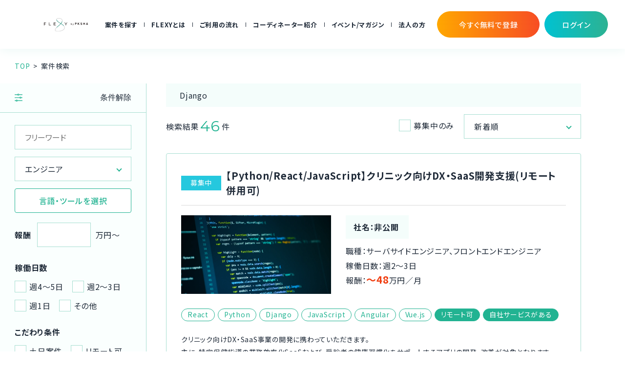

--- FILE ---
content_type: text/html; charset=UTF-8
request_url: https://flxy.jp/search?occupation1=%E3%82%A8%E3%83%B3%E3%82%B8%E3%83%8B%E3%82%A2&languages%5B%5D=a1a7F000000q8JpQAI&recruiting=false&otherTerms%5B%5D=in_house
body_size: 3187
content:
<!DOCTYPE HTML>
<html lang="ja">

    <head>
        <meta charset="UTF-8">

                    <!-- Google Tag Manager -->
                <script>(function(w,d,s,l,i){w[l]=w[l]||[];w[l].push({'gtm.start':
                            new Date().getTime(),event:'gtm.js'});var f=d.getElementsByTagName(s)[0],
                        j=d.createElement(s),dl=l!='dataLayer'?'&l='+l:'';j.async=true;j.src=
                        'https://www.googletagmanager.com/gtm.js?id='+i+dl;f.parentNode.insertBefore(j,f);
                    })(window,document,'script','dataLayer','GTM-PVLXB3G');
                </script>
            <!-- End Google Tag Manager -->
        
        <!-- CSRF Token -->
        <meta name="csrf-token" content="TAyxJxRX7mWfxMgN4WNPdx1W08niNzfTWiyQPEaf">

        <meta http-equiv="X-UA-Compatible" content="IE=edge">
        <meta name="viewport" content="width=device-width,initial-scale=1">
        <title>案件検索 | FLEXY（フレキシー）</title>
        <meta name="description" content="FLEXYの「案件検索」のページです。フリーランスや副業のエンジニア、CTO、技術顧問の仕事のご紹介なら「FLEXY」（フレキシー）。CTOインタビューやCTOイベントレポートなど最先端の技術やIT企業の情報がわかります。エンジニアだけでなくデザイナー/ディレクター/マーケティングの案件もありますのでお気軽にご相談ください。">
        <meta name="keywords"
              content="案件検索,フリーランス,フリーランスエンジニア,CTO, 技術顧問, エンジニア,デザイナー,ディレクター,マーケター,副業,案件,FLEXY,">
        <meta property="og:url" content="https://flxy.jp/search">
        <meta property="og:title" content="案件検索 | FLEXY（フレキシー）">
        <meta property="og:type" content="article">
        <meta property="og:description" content="FLEXYの「案件検索」のページです。フリーランスや副業のエンジニア、CTO、技術顧問の仕事のご紹介なら「FLEXY」（フレキシー）。CTOインタビューやCTOイベントレポートなど最先端の技術やIT企業の情報がわかります。エンジニアだけでなくデザイナー/ディレクター/マーケティングの案件もありますのでお気軽にご相談ください。">
        <meta property="og:image" content="https://flxy.jp/img/ogp/1200x628.png">
        <meta property="og:site_name" content="CTO/技術顧問のフリーランスエンジニアの案件なら【FLEXY】">
        <meta property="og:locale" content="ja_JP">
        <!-- Twitterカードの設定 -->
        <meta name="twitter:card" content="summary_large_image"/>
        <meta name="twitter:site" content="@flexy_circu"/>

        <link rel="icon" href="https://flxy.jp/favicon.ico" sizes="32x32">

        <meta name="viewport" content="width=device-width,initial-scale=1.0,maximum-scale=1.0">


        <link rel="stylesheet" href="https://flxy.jp/css/base.min.css?v=20221206">
        <link rel="stylesheet" href="https://flxy.jp/css/common.min.css?v=20221206" media="print" onload="this.media='all'">
        <link rel="stylesheet" href="https://flxy.jp/css/add.css?v=20251119">

            <!-- ここから固有 -->
    <meta name="robots" content="noindex">
    <link rel="stylesheet" href="/css/project.min.css?v=20240229" media="print" onload="this.media='all'">
    <!-- ここまで固有 -->

    </head>


<body class="">
    <!-- Google Tag Manager (noscript) -->
    <noscript><iframe src="https://www.googletagmanager.com/ns.html?id=GTM-PVLXB3G"
                      height="0" width="0" style="display:none;visibility:hidden"></iframe></noscript>
    <!-- End Google Tag Manager (noscript) -->
<a id="pageTop"></a>
    <header class="header">
        <div class="header__wrap">
            <h1 class="header__logo">
                <a href="https://flxy.jp">

                    <img class="logo-display-1" src="/img/base/FLEXYbyPKSHA_logo.svg" alt="FLEXY">
                    <img class="logo-display-2" src="/img/base/FLEXYbyPKSHA_logo.svg" alt="FLEXY">
                </a>
            </h1>
            <nav class="header__nav">
                <ul class="header__nav__list">
                    <li class="header__nav__item">
                        <a href="https://flxy.jp/search" class="header__nav__link">案件を探す</a>
                        <ul class="header__nav__dropdown">
                            <li class="header__nav__dropdown__item">
                                <a href="https://flxy.jp/search"
                                   class="header__nav__dropdown__link">案件検索</a>
                            </li>
                            <li class="header__nav__dropdown__item">
                                <a href="https://flxy.jp/project"
                                   class="header__nav__dropdown__link">職種から案件を探す</a>
                            </li>
                        </ul>
                    </li>
                    <li class="header__nav__item">
                        <a href="https://flxy.jp/service" class="header__nav__link">FLEXYとは</a>
                        <ul class="header__nav__dropdown">
                            <li class="header__nav__dropdown__item">
                                <a href="https://flxy.jp/service"
                                   class="header__nav__dropdown__link">FLEXYについて</a>
                            </li>
                            <li class="header__nav__dropdown__item">
                                <a href="https://flxy.jp/service#faq"
                                   class="header__nav__dropdown__link">よくある質問</a>
                            </li>
                            <li class="header__nav__dropdown__item">
                                <a href="https://circu.co.jp/benefits/" target="_blank"
                                   class="header__nav__dropdown__link">福利厚生</a>
                            </li>
                            <li class="header__nav__dropdown__item">
                                <a href="https://flxy.jp/case" class="header__nav__dropdown__link">ご利用者様の声</a>
                            </li>
                        </ul>
                    </li>
                    <li class="header__nav__item">
                        <a href="https://flxy.jp/flow" class="header__nav__link">ご利用の流れ</a>
                    </li>
                    <li class="header__nav__item">
                        <a href="https://flxy.jp/coordinator" class="header__nav__link">コーディネーター紹介</a>
                    </li>
                    <li class="header__nav__item">
                        <a href="https://flxy.jp/media" class="header__nav__link">イベント/マガジン</a>
                    </li>
                    <li class="header__nav__item">
                        <a href="/media/corporate" class="header__nav__link">法人の方</a>
                    </li>
                </ul>
                <div class="header-button">
                    <a href="https://flxy.jp/form/expert/input?p=[base64]" class="header__nav__btn corporation">



                        <span class="txt">今すぐ無料で登録</span>
                    </a>
                    <a href="https://pro.circu.info" class="header__nav__btn header_login_click">



                        <span class="txt">ログイン</span>
                    </a>
                </div>
            </nav>
            <a href="https://flxy.jp/form/expert/input?p=[base64]" class="header__btn">無料登録</a>
            <div class="header__menu">
                <button class="header__menu__btn">
                    <span class="bar -top"></span>
                    <span class="bar -middle"></span>
                    <span class="bar -bottom"></span>
                </button>
                <nav class="header__menu__nav">
                    <a href="https://flxy.jp" class="header__menu__home">
                        <img src="https://flxy.jp/img/icons/icn_home-white.svg" alt="HOME">
                    </a>
                    <ul class="header__menu__list">
                        <li class="header__menu__item">
                            <a href="https://flxy.jp/search" class="header__menu__link">案件検索</a>
                        </li>
                        <li class="header__menu__item">
                            <a href="https://flxy.jp/project" class="header__menu__link">職種から案件を探す</a>
                        </li>
                        <li class="header__menu__item">
                            <a href="https://flxy.jp/service" class="header__menu__link">FLEXYについて</a>
                        </li>
                        <li class="header__menu__item">
                            <a href="https://flxy.jp/service#faq" class="header__menu__link">よくある質問</a>
                        </li>
                        <li class="header__menu__item">
                            <a href="https://circu.co.jp/benefits/" target="_blank" class="header__menu__link">福利厚生</a>
                        </li>
                        <li class="header__menu__item">
                            <a href="https://flxy.jp/case" class="header__menu__link">ご利用者様の声</a>
                        </li>
                        <li class="header__menu__item">
                            <a href="https://flxy.jp/flow" class="header__menu__link">ご利用の流れ</a>
                        </li>
                        <li class="header__menu__item">
                            <a href="https://flxy.jp/coordinator" class="header__menu__link">コーディネーター紹介</a>
                        </li>
                        <li class="header__menu__item">
                            <a href="https://flxy.jp/media" class="header__menu__link">イベント/マガジン</a>
                        </li>
                        <li class="header__menu__item">
                            <a href="/media/corporate" class="header__menu__link">法人の方</a>
                        </li>
                    </ul>
                    <ul class="header__menu__buttons">
                        <li class="header__menu__buttons__item">
                            <a href="https://flxy.jp/form/expert/input?p=[base64]" class="header__menu__buttons__link -search">



                                <span class="txt">今すぐ無料で登録</span>
                            </a>
                        </li>
                        <li class="header__menu__buttons__item">
                            <a href="https://pro.circu.info" class="header__menu__buttons__link -corporation header_login_click">



                                <span class="txt">ログイン</span>
                            </a>
                        </li>
                    </ul>
                    <button class="header__menu__close">
                        <span class="bar -top"></span>
                        <span class="bar -bottom"></span>
                    </button>
                </nav>
            </div>
        </div>
    </header>


    <main class="main" id="vue_project">
        <ul class="main__breadcrumb">
            <li class="main__breadcrumb__item">
                <a href="/" class="main__breadcrumb__link">TOP</a>
            </li>
            <li class="main__breadcrumb__item">
                案件検索
            </li>
        </ul>

        <project-list-component></project-list-component>





    </main>



    <footer class="footer">
        <div class="footer__wrap">
            <ul class="footer__btn">
                <li class="footer__btn__item">
                    <a href="https://flxy.jp/form/expert/input?p=[base64]" class="footer__btn__link -search">
                        <i class="icn">
                            <img data-src="/img/icons/icn_user.svg" src="/img/base/blank.png" alt="">
                        </i>
                        <span class="txt">今すぐ無料で登録</span>
                    </a>
                </li>
                <li class="footer__btn__item">
                    <a href="https://flxy.jp/media/corporate" class="footer__btn__link -corporation">
                        <i class="icn">
                            <img data-src="/img/icons/icn_building.svg" src="/img/base/blank.png" alt="">
                        </i>
                        <span class="txt">法人の方</span>
                    </a>
                </li>
            </ul>
            <h2 class="footer__logo">
                <a href="/">
                    <img data-src="/img/base/FLEXYbyPKSHA_logo_white.svg" src="/img/base/blank.png" alt="FLEXY">
                </a>
            </h2>
            <nav class="footer__nav">
                <ul class="footer__nav__list">
                    <li class="footer__nav__item">
                        <a href="https://flxy.jp/search" class="footer__nav__link">案件検索</a>
                    </li>
                    <li class="footer__nav__item">
                        <a href="https://flxy.jp/project" class="footer__nav__link">職種から案件を探す</a>
                    </li>
                    <li class="footer__nav__item">
                        <a href="https://flxy.jp/flow" class="footer__nav__link">ご利用の流れ</a>
                    </li>
                    <li class="footer__nav__item">
                        <a href="https://flxy.jp/coordinator" class="footer__nav__link">コーディネーター紹介</a>
                    </li>
                    <li class="footer__nav__item">
                        <a href="https://flxy.jp/media" class="footer__nav__link">イベント/マガジン</a>
                    </li>
                </ul>
                <ul class="footer__nav__list">
                    <li class="footer__nav__item">
                        <a href="https://flxy.jp/service" class="footer__nav__link">FLEXYについて</a>
                    </li>
                    <li class="footer__nav__item">
                        <a href="https://flxy.jp/service#faq" class="footer__nav__link">よくある質問</a>
                    </li>
                    <li class="footer__nav__item">
                        <a href="https://circu.co.jp/benefits/" target="_blank" class="footer__nav__link">福利厚生</a>
                    </li>
                    <li class="footer__nav__item">
                        <a href="https://flxy.jp/case" class="footer__nav__link">ご利用者様の声</a>
                    </li>
                    <li class="footer__nav__item">
                        <a href="https://flxy.jp/media/corporate" class="footer__nav__link">法人の方</a>
                    </li>

                </ul>
                <ul class="footer__nav__list">
                    <li class="footer__nav__item">
                        <a href="https://pro.circu.info" class="footer__nav__link">ログイン</a>
                    </li>
                    <li class="footer__nav__item">
                        <a href="https://flxy.jp/form/expert/input?p=[base64]" class="footer__nav__link">今すぐ無料で登録</a>
                    </li>
                    <li class="footer__nav__item">
                        <a href="https://circu.co.jp/" target="_blank" class="footer__nav__link">運営会社</a>
                    </li>
                    <li class="footer__nav__item">
                        <a href="https://flxy.jp/media/sitemap" class="footer__nav__link">サイトマップ</a>
                    </li>
                    <li class="footer__nav__item">
                        <a href="https://circu.co.jp/privacy/" target="_blank" class="footer__nav__link">プライバシーポリシー</a>
                    </li>

                </ul>
            </nav>
            <ul class="footer__sns">
                <li class="footer__sns__item">
                    <a href="https://www.facebook.com/flexy.circu/" class="footer__sns__link" target="_blank">
                        <img data-src="/img/icons/icn_facebook.webp" src="/img/base/blank.png" onerror="this.src='/img/base/icn_facebook.png'" alt="Facebook">
                    </a>
                </li>
                <li class="footer__sns__item">
                    <a href="https://twitter.com/flexy_circu" class="footer__sns__link" target="_blank">
                        <img data-src="/img/icons/icn_twitter.webp" src="/img/base/blank.png" onerror="this.src='/img/base/icn_facebook.png'" alt="Twitter">
                    </a>
                </li>
                <li class="footer__sns__item">
                    <a href="#pageTop" class="footer__sns__link -pageTop">
                        <span class="pc"><img data-src="/img/base/btn_pagetop-pc.webp" src="/img/base/blank.png" onerror="this.src='/img/base/btn_pagetop-pc.png'" alt="TOP"></span>
                        <span class="sp"><img data-src="/img/base/btn_pagetop-sp.webp" src="/img/base/blank.png" onerror="this.src='/img/base/btn_pagetop-sp.png'" alt="TOP"></span>
                    </a>
                </li>
            </ul>
            <p class="footer__copyright">Copyright © FLEXY All Rights Reserved.</p>
            <!--/.footer__wrap--></div>
    </footer>

<script src="https://flxy.jp/js/jquery-3.5.1.min.js"></script>
<script src="https://flxy.jp/js/base-bundle.js"></script>
    <script src="/js/project.js?id=05f16c56a795da72dbddee346e3cc960" defer></script>

</body>
</html>


--- FILE ---
content_type: text/html; charset=UTF-8
request_url: https://flxy.jp/api/project/occupation
body_size: 70
content:
{"status":1,"occupation1s":[{"id":"\u6280\u8853\u9867\u554f\/PM","name":"\u6280\u8853\u9867\u554f\/PM"},{"id":"\u30a8\u30f3\u30b8\u30cb\u30a2","name":"\u30a8\u30f3\u30b8\u30cb\u30a2"},{"id":"\u30c7\u30b6\u30a4\u30f3\u9867\u554f","name":"\u30c7\u30b6\u30a4\u30f3\u9867\u554f"},{"id":"\u30c7\u30b6\u30a4\u30ca\u30fc","name":"\u30c7\u30b6\u30a4\u30ca\u30fc"},{"id":"\u30de\u30fc\u30b1\u30bf\u30fc","name":"\u30de\u30fc\u30b1\u30bf\u30fc"},{"id":"\u30c7\u30a3\u30ec\u30af\u30bf\u30fc","name":"\u30c7\u30a3\u30ec\u30af\u30bf\u30fc"}]}

--- FILE ---
content_type: text/html; charset=UTF-8
request_url: https://flxy.jp/api/project/language?occupation1Id=%E3%82%A8%E3%83%B3%E3%82%B8%E3%83%8B%E3%82%A2
body_size: 1298
content:
{"status":1,"occupation2s":[{"id":"\u30b5\u30fc\u30d0\u30b5\u30a4\u30c9\u30a8\u30f3\u30b8\u30cb\u30a2","name":"\u30b5\u30fc\u30d0\u30b5\u30a4\u30c9\u30a8\u30f3\u30b8\u30cb\u30a2"},{"id":"\u30d5\u30ed\u30f3\u30c8\u30a8\u30f3\u30c9\u30a8\u30f3\u30b8\u30cb\u30a2","name":"\u30d5\u30ed\u30f3\u30c8\u30a8\u30f3\u30c9\u30a8\u30f3\u30b8\u30cb\u30a2"},{"id":"\u30a4\u30f3\u30d5\u30e9\u30a8\u30f3\u30b8\u30cb\u30a2","name":"\u30a4\u30f3\u30d5\u30e9\u30a8\u30f3\u30b8\u30cb\u30a2"},{"id":"iOS\u30a8\u30f3\u30b8\u30cb\u30a2","name":"iOS\u30a8\u30f3\u30b8\u30cb\u30a2"},{"id":"Android\u30a8\u30f3\u30b8\u30cb\u30a2","name":"Android\u30a8\u30f3\u30b8\u30cb\u30a2"},{"id":"\u30c7\u30fc\u30bf\u30a2\u30ca\u30ea\u30b9\u30c8","name":"\u30c7\u30fc\u30bf\u30a2\u30ca\u30ea\u30b9\u30c8"},{"id":"\u30c7\u30fc\u30bf\u30b5\u30a4\u30a8\u30f3\u30c6\u30a3\u30b9\u30c8","name":"\u30c7\u30fc\u30bf\u30b5\u30a4\u30a8\u30f3\u30c6\u30a3\u30b9\u30c8"},{"id":"\u30c7\u30fc\u30bf\u5206\u6790","name":"\u30c7\u30fc\u30bf\u5206\u6790"},{"id":"BI\u30a8\u30f3\u30b8\u30cb\u30a2","name":"BI\u30a8\u30f3\u30b8\u30cb\u30a2"},{"id":"\u30b7\u30b9\u30c6\u30e0\u30a8\u30f3\u30b8\u30cb\u30a2","name":"\u30b7\u30b9\u30c6\u30e0\u30a8\u30f3\u30b8\u30cb\u30a2"},{"id":"\u793e\u5185SE\u30fb\u60c5\u30b7\u30b9","name":"\u793e\u5185SE\u30fb\u60c5\u30b7\u30b9"},{"id":"\u30d6\u30ea\u30c3\u30b8SE","name":"\u30d6\u30ea\u30c3\u30b8SE"},{"id":"QA\u30a8\u30f3\u30b8\u30cb\u30a2","name":"QA\u30a8\u30f3\u30b8\u30cb\u30a2"},{"id":"\u30c6\u30b9\u30c8\u30a8\u30f3\u30b8\u30cb\u30a2\u30fb\u30c6\u30b9\u30bf\u30fc","name":"\u30c6\u30b9\u30c8\u30a8\u30f3\u30b8\u30cb\u30a2\u30fb\u30c6\u30b9\u30bf\u30fc"},{"id":"\u7d44\u307f\u8fbc\u307f\u30a8\u30f3\u30b8\u30cb\u30a2","name":"\u7d44\u307f\u8fbc\u307f\u30a8\u30f3\u30b8\u30cb\u30a2"},{"id":"\u5236\u5fa1\u30a8\u30f3\u30b8\u30cb\u30a2","name":"\u5236\u5fa1\u30a8\u30f3\u30b8\u30cb\u30a2"},{"id":"\u305d\u306e\u4ed6\u30a8\u30f3\u30b8\u30cb\u30a2","name":"\u305d\u306e\u4ed6\u30a8\u30f3\u30b8\u30cb\u30a2"}],"languages":[{"id":"a1b7F000000Bd2RQAS","name":"\u30a4\u30f3\u30d5\u30e9","labels":[{"id":"a1a7F000000CZxmQAG","name":"Amazon Web Services","link":"\/search?occupation1=\u30a8\u30f3\u30b8\u30cb\u30a2&languages[]=a1a7F000000CZxmQAG&recruiting=false"},{"id":"a1a7F000000CZxwQAG","name":"Google Cloud Platform","link":"\/search?occupation1=\u30a8\u30f3\u30b8\u30cb\u30a2&languages[]=a1a7F000000CZxwQAG&recruiting=false"},{"id":"a1a7F000000CZxrQAG","name":"Microsoft Azure","link":"\/search?occupation1=\u30a8\u30f3\u30b8\u30cb\u30a2&languages[]=a1a7F000000CZxrQAG&recruiting=false"},{"id":"a1a7F000000CZxnQAG","name":"\u30aa\u30f3\u30d7\u30ec\u30df\u30b9","link":"\/search?occupation1=\u30a8\u30f3\u30b8\u30cb\u30a2&languages[]=a1a7F000000CZxnQAG&recruiting=false"}]},{"id":"a1b7F000000bNZxQAM","name":"RDB","labels":[{"id":"a1a7F000000jRT1QAM","name":"MySQL","link":"\/search?occupation1=\u30a8\u30f3\u30b8\u30cb\u30a2&languages[]=a1a7F000000jRT1QAM&recruiting=false"},{"id":"a1a7F000000jRTBQA2","name":"PostgreSQL","link":"\/search?occupation1=\u30a8\u30f3\u30b8\u30cb\u30a2&languages[]=a1a7F000000jRTBQA2&recruiting=false"},{"id":"a1a7F000000jRSwQAM","name":"Microsoft SQL Server","link":"\/search?occupation1=\u30a8\u30f3\u30b8\u30cb\u30a2&languages[]=a1a7F000000jRSwQAM&recruiting=false"},{"id":"a1a7F000000jRT6QAM","name":"Oracle Database","link":"\/search?occupation1=\u30a8\u30f3\u30b8\u30cb\u30a2&languages[]=a1a7F000000jRT6QAM&recruiting=false"},{"id":"a1a7F000000jRSmQAM","name":"IBM Db2","link":"\/search?occupation1=\u30a8\u30f3\u30b8\u30cb\u30a2&languages[]=a1a7F000000jRSmQAM&recruiting=false"}]},{"id":"a1b7F000000WHJtQAO","name":"\u5f79\u8077","labels":[{"id":"a1a7F000000q8JUQAY","name":"PM","link":"\/search?occupation1=\u30a8\u30f3\u30b8\u30cb\u30a2&languages[]=a1a7F000000q8JUQAY&recruiting=false"},{"id":"a1a7F000000q8JVQAY","name":"PL","link":"\/search?occupation1=\u30a8\u30f3\u30b8\u30cb\u30a2&languages[]=a1a7F000000q8JVQAY&recruiting=false"},{"id":"a1a7F000000q8JTQAY","name":"Tech Lead","link":"\/search?occupation1=\u30a8\u30f3\u30b8\u30cb\u30a2&languages[]=a1a7F000000q8JTQAY&recruiting=false"},{"id":"a1a7F000000q8JSQAY","name":"VP","link":"\/search?occupation1=\u30a8\u30f3\u30b8\u30cb\u30a2&languages[]=a1a7F000000q8JSQAY&recruiting=false"}]},{"id":"a1b7F000000WHJuQAO","name":"Web\u958b\u767a","labels":[{"id":"a1a2t000001ZEyKAAW","name":"Next.js","link":"\/search?occupation1=\u30a8\u30f3\u30b8\u30cb\u30a2&languages[]=a1a2t000001ZEyKAAW&recruiting=false"},{"id":"a1a2t000001ZEyPAAW","name":"TypeScript","link":"\/search?occupation1=\u30a8\u30f3\u30b8\u30cb\u30a2&languages[]=a1a2t000001ZEyPAAW&recruiting=false"},{"id":"a1a2t000001ZEyUAAW","name":"Flutter","link":"\/search?occupation1=\u30a8\u30f3\u30b8\u30cb\u30a2&languages[]=a1a2t000001ZEyUAAW&recruiting=false"},{"id":"a1a2t000001ZEyZAAW","name":"Unity","link":"\/search?occupation1=\u30a8\u30f3\u30b8\u30cb\u30a2&languages[]=a1a2t000001ZEyZAAW&recruiting=false"},{"id":"a1a2t000001ZEyAAAW","name":"Node.js","link":"\/search?occupation1=\u30a8\u30f3\u30b8\u30cb\u30a2&languages[]=a1a2t000001ZEyAAAW&recruiting=false"},{"id":"a1a7F000000q8JzQAI","name":"React","link":"\/search?occupation1=\u30a8\u30f3\u30b8\u30cb\u30a2&languages[]=a1a7F000000q8JzQAI&recruiting=false"},{"id":"a1a7F000000q8K0QAI","name":"Vue.js","link":"\/search?occupation1=\u30a8\u30f3\u30b8\u30cb\u30a2&languages[]=a1a7F000000q8K0QAI&recruiting=false"},{"id":"a1a7F000000q8JoQAI","name":"Python","link":"\/search?occupation1=\u30a8\u30f3\u30b8\u30cb\u30a2&languages[]=a1a7F000000q8JoQAI&recruiting=false"},{"id":"a1a7F000000q8JWQAY","name":"PHP","link":"\/search?occupation1=\u30a8\u30f3\u30b8\u30cb\u30a2&languages[]=a1a7F000000q8JWQAY&recruiting=false"},{"id":"a1a7F000000q8JXQAY","name":"CakePHP","link":"\/search?occupation1=\u30a8\u30f3\u30b8\u30cb\u30a2&languages[]=a1a7F000000q8JXQAY&recruiting=false"},{"id":"a1a7F000000q8JYQAY","name":"Laravel","link":"\/search?occupation1=\u30a8\u30f3\u30b8\u30cb\u30a2&languages[]=a1a7F000000q8JYQAY&recruiting=false"},{"id":"a1a7F000000q8JcQAI","name":"FuelPHP","link":"\/search?occupation1=\u30a8\u30f3\u30b8\u30cb\u30a2&languages[]=a1a7F000000q8JcQAI&recruiting=false"},{"id":"a1a7F000000q8JiQAI","name":"Ruby","link":"\/search?occupation1=\u30a8\u30f3\u30b8\u30cb\u30a2&languages[]=a1a7F000000q8JiQAI&recruiting=false"},{"id":"a1a7F000000q8JjQAI","name":"Ruby on Rails","link":"\/search?occupation1=\u30a8\u30f3\u30b8\u30cb\u30a2&languages[]=a1a7F000000q8JjQAI&recruiting=false"},{"id":"a1a7F000000q8JuQAI","name":"Go","link":"\/search?occupation1=\u30a8\u30f3\u30b8\u30cb\u30a2&languages[]=a1a7F000000q8JuQAI&recruiting=false"},{"id":"a1a7F000000q8JqQAI","name":"Objective-C","link":"\/search?occupation1=\u30a8\u30f3\u30b8\u30cb\u30a2&languages[]=a1a7F000000q8JqQAI&recruiting=false"},{"id":"a1a7F000000q8K1QAI","name":"HTML","link":"\/search?occupation1=\u30a8\u30f3\u30b8\u30cb\u30a2&languages[]=a1a7F000000q8K1QAI&recruiting=false"},{"id":"a1a7F000000q8K2QAI","name":"CSS","link":"\/search?occupation1=\u30a8\u30f3\u30b8\u30cb\u30a2&languages[]=a1a7F000000q8K2QAI&recruiting=false"},{"id":"a1a7F000000q8JwQAI","name":"jQuery","link":"\/search?occupation1=\u30a8\u30f3\u30b8\u30cb\u30a2&languages[]=a1a7F000000q8JwQAI&recruiting=false"},{"id":"a1a7F000000q8JvQAI","name":"JavaScript","link":"\/search?occupation1=\u30a8\u30f3\u30b8\u30cb\u30a2&languages[]=a1a7F000000q8JvQAI&recruiting=false"},{"id":"a1a7F000000q8K5QAI","name":"Docker","link":"\/search?occupation1=\u30a8\u30f3\u30b8\u30cb\u30a2&languages[]=a1a7F000000q8K5QAI&recruiting=false"},{"id":"a1a7F000000q8K6QAI","name":"Vagrant","link":"\/search?occupation1=\u30a8\u30f3\u30b8\u30cb\u30a2&languages[]=a1a7F000000q8K6QAI&recruiting=false"},{"id":"a1a7F000000q8JkQAI","name":"C","link":"\/search?occupation1=\u30a8\u30f3\u30b8\u30cb\u30a2&languages[]=a1a7F000000q8JkQAI&recruiting=false"},{"id":"a1a7F000000q8JlQAI","name":"C++","link":"\/search?occupation1=\u30a8\u30f3\u30b8\u30cb\u30a2&languages[]=a1a7F000000q8JlQAI&recruiting=false"},{"id":"a1a7F000000q8JmQAI","name":"C\u266f","link":"\/search?occupation1=\u30a8\u30f3\u30b8\u30cb\u30a2&languages[]=a1a7F000000q8JmQAI&recruiting=false"},{"id":"a1a7F000000q8JyQAI","name":"Angular","link":"\/search?occupation1=\u30a8\u30f3\u30b8\u30cb\u30a2&languages[]=a1a7F000000q8JyQAI&recruiting=false"},{"id":"a1a7F000000q8JsQAI","name":"Scala","link":"\/search?occupation1=\u30a8\u30f3\u30b8\u30cb\u30a2&languages[]=a1a7F000000q8JsQAI&recruiting=false"},{"id":"a1a7F000000q8JeQAI","name":"Java(\u30b5\u30fc\u30d0\u30fc\u30b5\u30a4\u30c9)","link":"\/search?occupation1=\u30a8\u30f3\u30b8\u30cb\u30a2&languages[]=a1a7F000000q8JeQAI&recruiting=false"},{"id":"a1a7F000000q8JrQAI","name":"Swift(\u30b5\u30fc\u30d0\u30fc\u30b5\u30a4\u30c9)","link":"\/search?occupation1=\u30a8\u30f3\u30b8\u30cb\u30a2&languages[]=a1a7F000000q8JrQAI&recruiting=false"},{"id":"a1a7F000000q8JtQAI","name":"Kotlin(\u30b5\u30fc\u30d0\u30fc\u30b5\u30a4\u30c9)","link":"\/search?occupation1=\u30a8\u30f3\u30b8\u30cb\u30a2&languages[]=a1a7F000000q8JtQAI&recruiting=false"},{"id":"a1a7F000000CZxhQAG","name":"R","link":"\/search?occupation1=\u30a8\u30f3\u30b8\u30cb\u30a2&languages[]=a1a7F000000CZxhQAG&recruiting=false"},{"id":"a1a7F000000q8JaQAI","name":"Symfony","link":"\/search?occupation1=\u30a8\u30f3\u30b8\u30cb\u30a2&languages[]=a1a7F000000q8JaQAI&recruiting=false"},{"id":"a1a7F000000q8JbQAI","name":"CodeIgniter","link":"\/search?occupation1=\u30a8\u30f3\u30b8\u30cb\u30a2&languages[]=a1a7F000000q8JbQAI&recruiting=false"},{"id":"a1a7F000000q8JdQAI","name":"Phalcon","link":"\/search?occupation1=\u30a8\u30f3\u30b8\u30cb\u30a2&languages[]=a1a7F000000q8JdQAI&recruiting=false"},{"id":"a1a7F000000q8JfQAI","name":"Play Framework","link":"\/search?occupation1=\u30a8\u30f3\u30b8\u30cb\u30a2&languages[]=a1a7F000000q8JfQAI&recruiting=false"},{"id":"a1a7F000000q8JgQAI","name":"Spring Framework","link":"\/search?occupation1=\u30a8\u30f3\u30b8\u30cb\u30a2&languages[]=a1a7F000000q8JgQAI&recruiting=false"},{"id":"a1a7F000000q8JhQAI","name":"JSF","link":"\/search?occupation1=\u30a8\u30f3\u30b8\u30cb\u30a2&languages[]=a1a7F000000q8JhQAI&recruiting=false"},{"id":"a1a7F000000q8JnQAI","name":"Perl","link":"\/search?occupation1=\u30a8\u30f3\u30b8\u30cb\u30a2&languages[]=a1a7F000000q8JnQAI&recruiting=false"},{"id":"a1a7F000000q8JpQAI","name":"Django","link":"\/search?occupation1=\u30a8\u30f3\u30b8\u30cb\u30a2&languages[]=a1a7F000000q8JpQAI&recruiting=false"},{"id":"a1a7F000000q8JZQAY","name":"Zend Framework","link":"\/search?occupation1=\u30a8\u30f3\u30b8\u30cb\u30a2&languages[]=a1a7F000000q8JZQAY&recruiting=false"},{"id":"a1a7F000003GFWtQAO","name":"React Native","link":"\/search?occupation1=\u30a8\u30f3\u30b8\u30cb\u30a2&languages[]=a1a7F000003GFWtQAO&recruiting=false"},{"id":"a1a7F000003GFWyQAO","name":"Nuxt.js","link":"\/search?occupation1=\u30a8\u30f3\u30b8\u30cb\u30a2&languages[]=a1a7F000003GFWyQAO&recruiting=false"},{"id":"a1a7F000003GFX3QAO","name":"Kubernetes","link":"\/search?occupation1=\u30a8\u30f3\u30b8\u30cb\u30a2&languages[]=a1a7F000003GFX3QAO&recruiting=false"}]},{"id":"a1b7F000000WHJvQAO","name":"Android\u30a2\u30d7\u30ea","labels":[{"id":"a1a7F000000q8K7QAI","name":"Java(Android)","link":"\/search?occupation1=\u30a8\u30f3\u30b8\u30cb\u30a2&languages[]=a1a7F000000q8K7QAI&recruiting=false"},{"id":"a1a7F000000q8K8QAI","name":"Kotlin(Android)","link":"\/search?occupation1=\u30a8\u30f3\u30b8\u30cb\u30a2&languages[]=a1a7F000000q8K8QAI&recruiting=false"}]},{"id":"a1b7F000000WHJwQAO","name":"iOS\u30a2\u30d7\u30ea","labels":[{"id":"a1a7F000000q8K9QAI","name":"Objective-C","link":"\/search?occupation1=\u30a8\u30f3\u30b8\u30cb\u30a2&languages[]=a1a7F000000q8K9QAI&recruiting=false"},{"id":"a1a7F000000q8KAQAY","name":"Swift(iOS)","link":"\/search?occupation1=\u30a8\u30f3\u30b8\u30cb\u30a2&languages[]=a1a7F000000q8KAQAY&recruiting=false"}]}]}

--- FILE ---
content_type: text/html; charset=UTF-8
request_url: https://flxy.jp/api/project/search?occupation1=%E3%82%A8%E3%83%B3%E3%82%B8%E3%83%8B%E3%82%A2&otherTerms[]=in_house&recruiting=false&languages[]=a1a7F000000q8JpQAI&sortType=new&page=1
body_size: 4944
content:
{"status":1,"paginate":{"last_page":5,"total_count":46},"projects":[{"id":"006dc00000Jr6FdAAJ","image_path_jpg":"\/img\/project\/engineer\/5.jpg","image_path_webp":"\/img\/project\/engineer\/5.webp","name":"\u3010Python\/React\/JavaScript\u3011\u30af\u30ea\u30cb\u30c3\u30af\u5411\u3051DX\u30fbSaaS\u958b\u767a\u652f\u63f4(\u30ea\u30e2\u30fc\u30c8\u4f75\u7528\u53ef)","register_url":"https:\/\/flxy.jp\/form\/expert\/input?p=[base64]%3D","is_recruiting":1,"company_name":"\u975e\u516c\u958b","job_category":"\u30a8\u30f3\u30b8\u30cb\u30a2","occupation2":"\u30b5\u30fc\u30d0\u30b5\u30a4\u30c9\u30a8\u30f3\u30b8\u30cb\u30a2\u3001\u30d5\u30ed\u30f3\u30c8\u30a8\u30f3\u30c9\u30a8\u30f3\u30b8\u30cb\u30a2","week_fre":"\u90312\u301c3\u65e5","reward":48,"station":"\u5099\u5f8c\u672c\u5e84","detail":"\u30af\u30ea\u30cb\u30c3\u30af\u5411\u3051DX\u30fbSaaS\u4e8b\u696d\u306e\u958b\u767a\u306b\u643a\u308f\u3063\u3066\u3044\u305f\u3060\u304d\u307e\u3059\u3002<br>\u4e3b\u306b\u3001\u7279\u5b9a\u4fdd\u5065\u6307\u5c0e\u306e\u696d\u52d9\u52b9\u7387\u5316SaaS\u304a\u3088\u3073\u3001\u53d7\u8a3a\u8005\u306e\u5065\u5eb7\u7fd2\u6163\u5316\u3092\u30b5\u30dd\u30fc\u30c8\u3059\u308b\u30a2\u30d7\u30ea\u306e\u958b\u767a\u30fb\u6539\u5584\u304c\u5bfe\u8c61\u3068\u306a\u308a\u307e\u3059\u3002<br><br><\u696d\u52d9\u8a73\u7d30><br>\u30fbPython\uff08Django...<a href=\"\/project\/detail\/006dc00000Jr6FdAAJ\">\u7d9a\u304d\u3092\u8aad\u3080<\/a>","labels":[{"id":"a1a7F000000q8JzQAI","name":"React","link":"\/search?occupation1=\u30a8\u30f3\u30b8\u30cb\u30a2&languages[]=a1a7F000000q8JzQAI&recruiting=false"},{"id":"a1a7F000000q8JoQAI","name":"Python","link":"\/search?occupation1=\u30a8\u30f3\u30b8\u30cb\u30a2&languages[]=a1a7F000000q8JoQAI&recruiting=false"},{"id":"a1a7F000000q8JpQAI","name":"Django","link":"\/search?occupation1=\u30a8\u30f3\u30b8\u30cb\u30a2&languages[]=a1a7F000000q8JpQAI&recruiting=false"},{"id":"a1a7F000000q8JvQAI","name":"JavaScript","link":"\/search?occupation1=\u30a8\u30f3\u30b8\u30cb\u30a2&languages[]=a1a7F000000q8JvQAI&recruiting=false"},{"id":"a1a7F000000q8JyQAI","name":"Angular","link":"\/search?occupation1=\u30a8\u30f3\u30b8\u30cb\u30a2&languages[]=a1a7F000000q8JyQAI&recruiting=false"},{"id":"a1a7F000000q8K0QAI","name":"Vue.js","link":"\/search?occupation1=\u30a8\u30f3\u30b8\u30cb\u30a2&languages[]=a1a7F000000q8K0QAI&recruiting=false"}],"recommend_labels":[{"link":"\/search?otherTerms[]=remote_work&recruiting=false","key":"remote_work","name":"\u30ea\u30e2\u30fc\u30c8\u53ef"},{"link":"\/search?otherTerms[]=in_house&recruiting=false","key":"in_house","name":"\u81ea\u793e\u30b5\u30fc\u30d3\u30b9\u304c\u3042\u308b"}]},{"id":"006dc00000827NNAAY","image_path_jpg":"\/img\/project\/engineer\/3.jpg","image_path_webp":"\/img\/project\/engineer\/3.webp","name":"\u3010Python\/Django\u3011AI\u6280\u8853\u306e\u30bd\u30d5\u30c8\u30a6\u30a7\u30a2\u958b\u767a\u652f\u63f4(\u30d5\u30eb\u30ea\u30e2\u30fc\u30c8\u53ef)","register_url":"https:\/\/flxy.jp\/form\/expert\/input?p=[base64]%3D","is_recruiting":1,"company_name":"\u975e\u516c\u958b","job_category":"\u30a8\u30f3\u30b8\u30cb\u30a2","occupation2":"\u305d\u306e\u4ed6\u30a8\u30f3\u30b8\u30cb\u30a2","week_fre":"\u90313\u301c5\u65e5","reward":100,"station":"\u6e0b\u8c37","detail":"\u25cbAI\u30a8\u30f3\u30b8\u30cb\u30a2\u3068\u3057\u3066\u306e\u53c2\u753b<br>\u73fe\u5728\u30013\u3064\u306e\u30d7\u30ed\u30c0\u30af\u30c8\u3092\u81ea\u793e\u30b5\u30fc\u30d3\u30b9\u3068\u3057\u3066\u5c55\u958b\u3055\u308c\u3066\u304a\u308a\u3001\u305d\u306e\u81ea\u793e\u30b5\u30fc\u30d3\u30b9\u3092\u6d3b\u7528\u3057\u4f01\u696d\u69d8\u306e\u30b7\u30b9\u30c6\u30e0\u958b\u767a\u53d7\u8a17\u3092\u3055\u308c\u3066\u304a\u308a\u307e\u3059\u3002<br>\u4eca\u56de\u306f\u3001\u5404\u4f01\u696d\u306b\u5408\u308f\u305b\u305f\u30ab\u30b9\u30bf\u30de\u30a4\u30ba\u958b\u767a\u5b9f\u52d9\u3092\u304a...<a href=\"\/project\/detail\/006dc00000827NNAAY\">\u7d9a\u304d\u3092\u8aad\u3080<\/a>","labels":[{"id":"a1a7F000000q8JoQAI","name":"Python","link":"\/search?occupation1=\u30a8\u30f3\u30b8\u30cb\u30a2&languages[]=a1a7F000000q8JoQAI&recruiting=false"},{"id":"a1a7F000000q8JpQAI","name":"Django","link":"\/search?occupation1=\u30a8\u30f3\u30b8\u30cb\u30a2&languages[]=a1a7F000000q8JpQAI&recruiting=false"}],"recommend_labels":[{"link":"\/search?otherTerms[]=remote_work&recruiting=false","key":"remote_work","name":"\u30ea\u30e2\u30fc\u30c8\u53ef"},{"link":"\/search?otherTerms[]=in_house&recruiting=false","key":"in_house","name":"\u81ea\u793e\u30b5\u30fc\u30d3\u30b9\u304c\u3042\u308b"}]},{"id":"006dc000007ku1gAAA","image_path_jpg":"\/img\/project\/engineer\/3.jpg","image_path_webp":"\/img\/project\/engineer\/3.webp","name":"\u3010Django\/Ruby on Rails\u3011AI\u6280\u8853\u3092\u6d3b\u7528\u3057\u305f\u5951\u7d04\u66f8\u30ec\u30d3\u30e5\u30fc\u30b5\u30fc\u30d3\u30b9\u306e\u958b\u767a\u652f\u63f4(\u30d5\u30eb\u30ea\u30e2\u30fc\u30c8\u53ef)","register_url":"https:\/\/flxy.jp\/form\/expert\/input?p=[base64]","is_recruiting":0,"company_name":"\u975e\u516c\u958b","job_category":"\u30a8\u30f3\u30b8\u30cb\u30a2","occupation2":"\u30b5\u30fc\u30d0\u30b5\u30a4\u30c9\u30a8\u30f3\u30b8\u30cb\u30a2","week_fre":"\u90315\u65e5","reward":96,"station":"\u5c0f\u5ddd\u753a","detail":"\u65e2\u5b58\u30b5\u30fc\u30d3\u30b9\u3078\u306e\u65b0\u6280\u8853\u5c0e\u5165\u3084\u6539\u5584\u3001\u65b0\u898f\u30b5\u30fc\u30d3\u30b9\u306e\u7acb\u3061\u4e0a\u3052\u306ePoC\u3092\u884c\u3063\u3066\u3044\u305f\u3060\u304d\u305f\u3044\u3067\u3059\u3002<br><br>\u5177\u4f53\u7684\u306a\u696d\u52d9\u306f\u4ee5\u4e0b\u306e\u60f3\u5b9a\u3067\u3059\u3002<br>\u30fb\u751f\u6210AI\u306a\u3069\u306e\u5148\u7aef\u6280\u8853\u306e\u8abf\u67fb\u3084\u7814\u7a76<br>\u30fb\u81ea\u793e\u30b5\u30fc\u30d3\u30b9\u306e\u6280\u8853\u6226\u7565\u306e\u691c\u8a0e<br>\u30fb\u65e2\u5b58\u30b5...<a href=\"\/project\/detail\/006dc000007ku1gAAA\">\u7d9a\u304d\u3092\u8aad\u3080<\/a>","labels":[{"id":"a1a7F000000q8JjQAI","name":"Ruby on Rails","link":"\/search?occupation1=\u30a8\u30f3\u30b8\u30cb\u30a2&languages[]=a1a7F000000q8JjQAI&recruiting=false"},{"id":"a1a7F000000q8JpQAI","name":"Django","link":"\/search?occupation1=\u30a8\u30f3\u30b8\u30cb\u30a2&languages[]=a1a7F000000q8JpQAI&recruiting=false"},{"id":"a1a7F000000CZxmQAG","name":"Amazon Web Services","link":"\/search?occupation1=\u30a8\u30f3\u30b8\u30cb\u30a2&languages[]=a1a7F000000CZxmQAG&recruiting=false"},{"id":"a1a7F000000CZxrQAG","name":"Microsoft Azure","link":"\/search?occupation1=\u30a8\u30f3\u30b8\u30cb\u30a2&languages[]=a1a7F000000CZxrQAG&recruiting=false"},{"id":"a1a7F000000CZxwQAG","name":"Google Cloud Platform","link":"\/search?occupation1=\u30a8\u30f3\u30b8\u30cb\u30a2&languages[]=a1a7F000000CZxwQAG&recruiting=false"},{"id":"a1a7F000000q8JTQAY","name":"Tech Lead","link":"\/search?occupation1=\u30a8\u30f3\u30b8\u30cb\u30a2&languages[]=a1a7F000000q8JTQAY&recruiting=false"}],"recommend_labels":[{"link":"\/search?otherTerms[]=remote_work&recruiting=false","key":"remote_work","name":"\u30ea\u30e2\u30fc\u30c8\u53ef"},{"link":"\/search?otherTerms[]=in_house&recruiting=false","key":"in_house","name":"\u81ea\u793e\u30b5\u30fc\u30d3\u30b9\u304c\u3042\u308b"}]},{"id":"006Ie000002wv3kIAA","image_path_jpg":"\/img\/project\/engineer\/3.jpg","image_path_webp":"\/img\/project\/engineer\/3.webp","name":"\u3010Flutter\/Vue.js\/Django\u3011\u4e0d\u52d5\u7523\u58f2\u8cb7\u9818\u57df\u306b\u304a\u3051\u308bBtoC\u30b5\u30fc\u30d3\u30b9\u306e\u30cd\u30a4\u30c6\u30a3\u30d6\u30a2\u30d7\u30ea\u652f\u63f4(\u30d5\u30eb\u30ea\u30e2\u30fc\u30c8)","register_url":"https:\/\/flxy.jp\/form\/expert\/input?p=[base64]%3D%3D","is_recruiting":0,"company_name":"\u975e\u516c\u958b","job_category":"\u30a8\u30f3\u30b8\u30cb\u30a2","occupation2":"iOS\u30a8\u30f3\u30b8\u30cb\u30a2\u3001Android\u30a8\u30f3\u30b8\u30cb\u30a2","week_fre":"\u90315\u65e5","reward":120,"station":"\u6c60\u888b","detail":"\u30fb\u4e0d\u52d5\u7523\u58f2\u8cb7\u9818\u57df\u306b\u304a\u3051\u308b BtoC \u30b5\u30fc\u30d3\u30b9\u306e\u4f01\u753b\u30fb\u958b\u767a\u30fb\u4fdd\u5b88\u696d\u52d9<br><br>\u25a0\u52df\u96c6\u80cc\u666f<br>\u4e0d\u52d5\u7523\u4f1a\u793e\u3068\u3057\u3066\u9806\u8abf\u306b\u6210\u9577\u3057\u3066\u304d\u305f\u4f01\u696d\u69d8\u3067\u3059\u304c\u3001\u4eca\u5f8c\u7269\u4ef6\u306e\u4ed5\u5165\u308c\u306b\u65b0\u305f\u306aIT\u30b5\u30fc\u30d3\u30b9\u3092\u30ed\u30fc\u30f3\u30c1\u3001\u305d\u308c\u4ee5\u5916\u3067\u3082\u30d7\u30ed\u30b8\u30a7\u30af\u30c8\u304c\u3042\u308a...<a href=\"\/project\/detail\/006Ie000002wv3kIAA\">\u7d9a\u304d\u3092\u8aad\u3080<\/a>","labels":[{"id":"a1a2t000001ZEyUAAW","name":"Flutter","link":"\/search?occupation1=\u30a8\u30f3\u30b8\u30cb\u30a2&languages[]=a1a2t000001ZEyUAAW&recruiting=false"},{"id":"a1a7F000000q8K0QAI","name":"Vue.js","link":"\/search?occupation1=\u30a8\u30f3\u30b8\u30cb\u30a2&languages[]=a1a7F000000q8K0QAI&recruiting=false"},{"id":"a1a7F000000q8JpQAI","name":"Django","link":"\/search?occupation1=\u30a8\u30f3\u30b8\u30cb\u30a2&languages[]=a1a7F000000q8JpQAI&recruiting=false"}],"recommend_labels":[{"link":"\/search?otherTerms[]=remote_work&recruiting=false","key":"remote_work","name":"\u30ea\u30e2\u30fc\u30c8\u53ef"},{"link":"\/search?otherTerms[]=in_house&recruiting=false","key":"in_house","name":"\u81ea\u793e\u30b5\u30fc\u30d3\u30b9\u304c\u3042\u308b"}]},{"id":"006Ie000001rbnLIAQ","image_path_jpg":"\/img\/project\/engineer\/2.jpg","image_path_webp":"\/img\/project\/engineer\/2.webp","name":"\u3010Python\/Django\/AWS\/GCP\u3011\u5916\u98df\u7523\u696d\u306eDX\u5316\u306b\u53d6\u308a\u7d44\u3080\u4f01\u696d\u3067\u30b5\u30fc\u30d0\u30b5\u30a4\u30c9\u958b\u767a\u652f\u63f4(\u539f\u5247\u30d5\u30eb\u30ea\u30e2\u30fc\u30c8)","register_url":"https:\/\/flxy.jp\/form\/expert\/input?p=[base64]","is_recruiting":0,"company_name":"\u975e\u516c\u958b","job_category":"\u30a8\u30f3\u30b8\u30cb\u30a2","occupation2":"\u30b5\u30fc\u30d0\u30b5\u30a4\u30c9\u30a8\u30f3\u30b8\u30cb\u30a2","week_fre":"\u90314\u301c5\u65e5","reward":80,"station":"\u65e5\u672c\u6a4b","detail":"\u30fb\u98f2\u98df\u5e97\u30fb\u98df\u54c1\u5378\u5411\u3051\u53d7\u767a\u6ce8\u9818\u57df\u306e\u81ea\u793e\u958b\u767aSaaS\u306e\u6a5f\u80fd\u958b\u767a<br>\u30fb\u65b0\u30b5\u30fc\u30d3\u30b9\u306e\u958b\u767a<br><br>\u79c1\u305f\u3061\u304c\u30d7\u30ed\u30c0\u30af\u30c8\u306b\u304b\u3051\u308b\u60f3\u3044\u3068\u3057\u3066\u6301\u3063\u3066\u3044\u308b\u306e\u306f\u3001\u300cUX\u3092\u30d7\u30ed\u30c0\u30af\u30c8\u512a\u4f4d\u6027\u306b\u3059\u308b\u300d\u3068\u3044\u3046\u3053\u3068\u3002\u30b7\u30f3\u30d7\u30eb\u3067\u4f7f\u3044\u3084\u3059\u304f\u3001\u30de\u30cb\u30e5...<a href=\"\/project\/detail\/006Ie000001rbnLIAQ\">\u7d9a\u304d\u3092\u8aad\u3080<\/a>","labels":[{"id":"a1a7F000000q8JoQAI","name":"Python","link":"\/search?occupation1=\u30a8\u30f3\u30b8\u30cb\u30a2&languages[]=a1a7F000000q8JoQAI&recruiting=false"},{"id":"a1a7F000000q8JpQAI","name":"Django","link":"\/search?occupation1=\u30a8\u30f3\u30b8\u30cb\u30a2&languages[]=a1a7F000000q8JpQAI&recruiting=false"},{"id":"a1a7F000000CZxmQAG","name":"Amazon Web Services","link":"\/search?occupation1=\u30a8\u30f3\u30b8\u30cb\u30a2&languages[]=a1a7F000000CZxmQAG&recruiting=false"},{"id":"a1a7F000000CZxwQAG","name":"Google Cloud Platform","link":"\/search?occupation1=\u30a8\u30f3\u30b8\u30cb\u30a2&languages[]=a1a7F000000CZxwQAG&recruiting=false"}],"recommend_labels":[{"link":"\/search?otherTerms[]=remote_work&recruiting=false","key":"remote_work","name":"\u30ea\u30e2\u30fc\u30c8\u53ef"},{"link":"\/search?otherTerms[]=in_house&recruiting=false","key":"in_house","name":"\u81ea\u793e\u30b5\u30fc\u30d3\u30b9\u304c\u3042\u308b"}]},{"id":"0062t0000087VxHAAU","image_path_jpg":"\/img\/project\/engineer\/2.jpg","image_path_webp":"\/img\/project\/engineer\/2.webp","name":"\u3010Python\u3011\u5e83\u5831\u5411\u3051\u696d\u52d9\u6539\u5584DX\u30b5\u30fc\u30d3\u30b9\u306e\u30d0\u30c3\u30af\u30a8\u30f3\u30c9\u958b\u767a\u652f\u63f4(\u30ea\u30e2\u30fc\u30c8\u30fb\u30d3\u30b8\u30cd\u30b9\u30bf\u30a4\u30e0\u5916\u53ef)","register_url":"https:\/\/flxy.jp\/form\/expert\/input?p=[base64]","is_recruiting":0,"company_name":"\u975e\u516c\u958b","job_category":"\u30a8\u30f3\u30b8\u30cb\u30a2","occupation2":"\u30b5\u30fc\u30d0\u30b5\u30a4\u30c9\u30a8\u30f3\u30b8\u30cb\u30a2","week_fre":"\u90312\u301c5\u65e5\u3001\u30d3\u30b8\u30cd\u30b9\u30bf\u30a4\u30e0\u4ee5\u5916\u306e\u7a7a\u304d\u6642\u9593","reward":80,"station":"\u795e\u4fdd\u753a","detail":"\u30fb\u30b5\u30fc\u30d3\u30b9\u306e\u8cac\u4efb\u8005\u3068\u3084\u308a\u53d6\u308a\u3092\u3057\u306a\u304c\u3089\u3001\u6a5f\u80fd\u8ffd\u52a0\u3084\u6539\u4fee\u3092\u5b9f\u884c<br>\u30fb\u30d0\u30c3\u30af\u30a8\u30f3\u30c9\u306e\u958b\u767a\u696d\u52d9<br>\u30fb\u30d5\u30ed\u30f3\u30c8\u30a8\u30f3\u30c9\u306f\u57fa\u672c\u793e\u5185\u306eWeb\u62c5\u5f53\u306e\u65b9\u304c\u5bfe\u5fdc\u3057\u307e\u3059\u304c\u3001\u4e00\u90e8\u304a\u4efb\u305b\u3059\u308b\u53ef\u80fd\u6027\u3082\u3054\u3056\u3044\u307e\u3059\uff08HTML\uff0fCSS\uff09<br><br>\u25a0\u52df\u96c6\u80cc...<a href=\"\/project\/detail\/0062t0000087VxHAAU\">\u7d9a\u304d\u3092\u8aad\u3080<\/a>","labels":[{"id":"a1a7F000000q8JoQAI","name":"Python","link":"\/search?occupation1=\u30a8\u30f3\u30b8\u30cb\u30a2&languages[]=a1a7F000000q8JoQAI&recruiting=false"},{"id":"a1a7F000000q8JpQAI","name":"Django","link":"\/search?occupation1=\u30a8\u30f3\u30b8\u30cb\u30a2&languages[]=a1a7F000000q8JpQAI&recruiting=false"},{"id":"a1a7F000000q8K1QAI","name":"HTML","link":"\/search?occupation1=\u30a8\u30f3\u30b8\u30cb\u30a2&languages[]=a1a7F000000q8K1QAI&recruiting=false"},{"id":"a1a7F000000q8K2QAI","name":"CSS","link":"\/search?occupation1=\u30a8\u30f3\u30b8\u30cb\u30a2&languages[]=a1a7F000000q8K2QAI&recruiting=false"},{"id":"a1a7F000000CZxmQAG","name":"Amazon Web Services","link":"\/search?occupation1=\u30a8\u30f3\u30b8\u30cb\u30a2&languages[]=a1a7F000000CZxmQAG&recruiting=false"}],"recommend_labels":[{"link":"\/search?otherTerms[]=weekend&recruiting=false","key":"weekend","name":"\u571f\u65e5\u6848\u4ef6"},{"link":"\/search?otherTerms[]=remote_work&recruiting=false","key":"remote_work","name":"\u30ea\u30e2\u30fc\u30c8\u53ef"},{"link":"\/search?otherTerms[]=in_house&recruiting=false","key":"in_house","name":"\u81ea\u793e\u30b5\u30fc\u30d3\u30b9\u304c\u3042\u308b"}]},{"id":"0062t00000875GHAAY","image_path_jpg":"\/img\/project\/engineer\/3.jpg","image_path_webp":"\/img\/project\/engineer\/3.webp","name":"\u3010Django\/Python\u3011SES\u4e8b\u696d\u8005\u5411\u3051\u306e\u696d\u52d9DX\u3092\u63a8\u9032\u3059\u308bSaaS\u30d7\u30ed\u30c0\u30af\u30c8\u306e\u30d0\u30c3\u30af\u30a8\u30f3\u30c9\u958b\u767a(\u30d5\u30eb\u30ea\u30e2\u30fc\u30c8)","register_url":"https:\/\/flxy.jp\/form\/expert\/input?p=[base64]","is_recruiting":0,"company_name":"\u975e\u516c\u958b","job_category":"\u30a8\u30f3\u30b8\u30cb\u30a2","occupation2":"\u30b5\u30fc\u30d0\u30b5\u30a4\u30c9\u30a8\u30f3\u30b8\u30cb\u30a2","week_fre":"\u90313\u301c5\u65e5","reward":70,"station":"\u6075\u6bd4\u5bff","detail":"\u81ea\u793e\u30d7\u30ed\u30c0\u30af\u30c8\u3067\u3042\u308b\u3001SaaS\u578bWeb\u30a2\u30d7\u30ea\u30b1\u30fc\u30b7\u30e7\u30f3\u306b\u304a\u3044\u3066\u3001Django\uff08Python\uff09\u3092\u7528\u3044\u305f\u30d0\u30c3\u30af\u30a8\u30f3\u30c9\u306e\u958b\u767a\u3092\u3054\u62c5\u5f53\u3044\u305f\u3060\u304d\u307e\u3059\u3002<br>\u5177\u4f53\u7684\u306b\u306f\u3001\u30d5\u30ed\u30f3\u30c8\u304b\u3089\u547c\u3073\u51fa\u3055\u308c\u308bAPI\u306e\u958b\u767a\u3084\u5b9a\u671f\u5b9f\u884c\u3055\u308c\u308b\u30d0\u30c3\u30c1\u51e6\u7406\u306e\u4f5c\u6210...<a href=\"\/project\/detail\/0062t00000875GHAAY\">\u7d9a\u304d\u3092\u8aad\u3080<\/a>","labels":[{"id":"a1a7F000000q8JoQAI","name":"Python","link":"\/search?occupation1=\u30a8\u30f3\u30b8\u30cb\u30a2&languages[]=a1a7F000000q8JoQAI&recruiting=false"},{"id":"a1a7F000000q8JpQAI","name":"Django","link":"\/search?occupation1=\u30a8\u30f3\u30b8\u30cb\u30a2&languages[]=a1a7F000000q8JpQAI&recruiting=false"}],"recommend_labels":[{"link":"\/search?otherTerms[]=remote_work&recruiting=false","key":"remote_work","name":"\u30ea\u30e2\u30fc\u30c8\u53ef"},{"link":"\/search?otherTerms[]=in_house&recruiting=false","key":"in_house","name":"\u81ea\u793e\u30b5\u30fc\u30d3\u30b9\u304c\u3042\u308b"}]},{"id":"0062t0000086v1BAAQ","image_path_jpg":"\/img\/project\/engineer\/5.jpg","image_path_webp":"\/img\/project\/engineer\/5.webp","name":"\u3010Python\/Django\u3011\u30af\u30e9\u30a6\u30c9\u578b\u30c7\u30fc\u30bf\u30d7\u30e9\u30c3\u30c8\u30d5\u30a9\u30fc\u30e0\u30b5\u30fc\u30d3\u30b9\u306e\u30d0\u30c3\u30af\u30a8\u30f3\u30c9\u958b\u767a\u652f\u63f4\uff08\u30d5\u30eb\u30ea\u30e2\u30fc\u30c8\u30fb\u30d3\u30b8\u30cd\u30b9\u30bf\u30a4\u30e0\u5916\u53ef\uff09","register_url":"https:\/\/flxy.jp\/form\/expert\/input?p=[base64]%3D%3D","is_recruiting":0,"company_name":"\u975e\u516c\u958b","job_category":"\u30a8\u30f3\u30b8\u30cb\u30a2","occupation2":"\u30b5\u30fc\u30d0\u30b5\u30a4\u30c9\u30a8\u30f3\u30b8\u30cb\u30a2","week_fre":"\u90313\u301c5\u65e5\u3001\u30d3\u30b8\u30cd\u30b9\u30bf\u30a4\u30e0\u4ee5\u5916\u306e\u7a7a\u304d\u6642\u9593","reward":80,"station":"\u795e\u6cc9","detail":"\u30fb\u57fa\u672c\u8a2d\u8a08\u301c\u5b9f\u88c5<br>\u8981\u4ef6\u306f\u3059\u3067\u306b\u56fa\u307e\u3063\u3066\u3044\u308b\u305f\u3081\u3001\u57fa\u672c\u8a2d\u8a08\u304b\u3089\u643a\u308f\u3063\u3066\u3044\u305f\u3060\u304d\u307e\u3059\u3002<br>\u30d0\u30c3\u30af\u30a8\u30f3\u30c9\u306f\u65e2\u5b58\u30d7\u30ed\u30c0\u30af\u30c8\u3092\u3082\u3068\u306b\u3057\u305f\u30ab\u30b9\u30bf\u30de\u30a4\u30ba\u958b\u767a\u3001\u30d5\u30ed\u30f3\u30c8\u306b\u306a\u308bWeb\u30a2\u30d7\u30ea\u30b1\u30fc\u30b7\u30e7\u30f3\u306f\u3001\u4f01\u696d\u69d8\u306b\u5408\u308f\u305b\u3066\u65b0\u898f...<a href=\"\/project\/detail\/0062t0000086v1BAAQ\">\u7d9a\u304d\u3092\u8aad\u3080<\/a>","labels":[{"id":"a1a7F000000q8JoQAI","name":"Python","link":"\/search?occupation1=\u30a8\u30f3\u30b8\u30cb\u30a2&languages[]=a1a7F000000q8JoQAI&recruiting=false"},{"id":"a1a7F000000q8JpQAI","name":"Django","link":"\/search?occupation1=\u30a8\u30f3\u30b8\u30cb\u30a2&languages[]=a1a7F000000q8JpQAI&recruiting=false"}],"recommend_labels":[{"link":"\/search?otherTerms[]=weekend&recruiting=false","key":"weekend","name":"\u571f\u65e5\u6848\u4ef6"},{"link":"\/search?otherTerms[]=remote_work&recruiting=false","key":"remote_work","name":"\u30ea\u30e2\u30fc\u30c8\u53ef"},{"link":"\/search?otherTerms[]=in_house&recruiting=false","key":"in_house","name":"\u81ea\u793e\u30b5\u30fc\u30d3\u30b9\u304c\u3042\u308b"}]},{"id":"0062t000006fZjhAAE","image_path_jpg":"\/img\/project\/engineer\/2.jpg","image_path_webp":"\/img\/project\/engineer\/2.webp","name":"\u3010React\/Django\u3011\u751f\u6210AI\u3092\u6d3b\u7528\u3057\u305f\u30d7\u30ed\u30c0\u30af\u30c8\u3092\u8907\u6570\u63d0\u4f9b\u3059\u308b\u4f01\u696d\u3067\u30d0\u30c3\u30af\u30a8\u30f3\u30c9\u958b\u767a\u652f\u63f4(\u67081\u56de\u51fa\u793e)","register_url":"https:\/\/flxy.jp\/form\/expert\/input?p=[base64]%3D","is_recruiting":0,"company_name":"\u975e\u516c\u958b","job_category":"\u30a8\u30f3\u30b8\u30cb\u30a2","occupation2":"\u30b5\u30fc\u30d0\u30b5\u30a4\u30c9\u30a8\u30f3\u30b8\u30cb\u30a2","week_fre":"\u90312\u301c5\u65e5\u3001\u30d3\u30b8\u30cd\u30b9\u30bf\u30a4\u30e0\u4ee5\u5916\u306e\u7a7a\u304d\u6642\u9593","reward":100,"station":"\u4e09\u7530","detail":"\u30fb\u751f\u6210AI\u3092\u5fdc\u7528\u3057\u3001\u5c06\u68cb\u30b2\u30fc\u30e0\u30a2\u30d7\u30ea\u3092\u306f\u3058\u3081\u3068\u3057\u305f\u5f53\u793e\u30b5\u30fc\u30d3\u30b9\u306e\u30ab\u30b9\u30bf\u30de\u30fc\u30b5\u30af\u30bb\u30b9\u3092\u5f37\u5316\u3059\u308b\u30d7\u30ed\u30c0\u30af\u30c8\u306e\u958b\u767a<br>\u30fb\u793e\u5185\u30d7\u30ed\u30c0\u30af\u30c8\u3092SaaS\u5316\u3057\u5916\u90e8\u306b\u30d3\u30b8\u30cd\u30b9\u5c55\u958b\u3059\u308b\u305f\u3081\u306e\u30d7\u30ed\u30c0\u30af\u30c8\u306e\u958b\u767a<br><br>\u25a0\u52df\u96c6\u80cc\u666f<br>\u81ea\u793e\u30d7...<a href=\"\/project\/detail\/0062t000006fZjhAAE\">\u7d9a\u304d\u3092\u8aad\u3080<\/a>","labels":[{"id":"a1a7F000000q8JpQAI","name":"Django","link":"\/search?occupation1=\u30a8\u30f3\u30b8\u30cb\u30a2&languages[]=a1a7F000000q8JpQAI&recruiting=false"},{"id":"a1a7F000000q8JzQAI","name":"React","link":"\/search?occupation1=\u30a8\u30f3\u30b8\u30cb\u30a2&languages[]=a1a7F000000q8JzQAI&recruiting=false"}],"recommend_labels":[{"link":"\/search?otherTerms[]=weekend&recruiting=false","key":"weekend","name":"\u571f\u65e5\u6848\u4ef6"},{"link":"\/search?otherTerms[]=remote_work&recruiting=false","key":"remote_work","name":"\u30ea\u30e2\u30fc\u30c8\u53ef"},{"link":"\/search?otherTerms[]=in_house&recruiting=false","key":"in_house","name":"\u81ea\u793e\u30b5\u30fc\u30d3\u30b9\u304c\u3042\u308b"}]},{"id":"0062t000005lhhhAAA","image_path_jpg":"\/img\/project\/engineer\/1.jpg","image_path_webp":"\/img\/project\/engineer\/1.webp","name":"\u3010Python\/django\u3011\u97f3\u697d\u7cfbIP\u4e8b\u696d\u3092\u5c55\u958b\u3059\u308b\u30b9\u30bf\u30fc\u30c8\u30a2\u30c3\u30d7\u4f01\u696d\u3067\u306e\u30d0\u30c3\u30af\u30a8\u30f3\u30c9\u958b\u767a\u652f\u63f4(\u30ea\u30e2\u30fc\u30c8\u30fb\u30d3\u30b8\u30cd\u30b9\u30bf\u30a4\u30e0\u5916\u53ef)","register_url":"https:\/\/flxy.jp\/form\/expert\/input?p=[base64]%3D","is_recruiting":0,"company_name":"\u975e\u516c\u958b","job_category":"\u30a8\u30f3\u30b8\u30cb\u30a2","occupation2":"\u30b5\u30fc\u30d0\u30b5\u30a4\u30c9\u30a8\u30f3\u30b8\u30cb\u30a2","week_fre":"\u90313\u65e5\u3001\u30d3\u30b8\u30cd\u30b9\u30bf\u30a4\u30e0\u4ee5\u5916\u306e\u7a7a\u304d\u6642\u9593","reward":48,"station":"\u4e2d\u76ee\u9ed2","detail":"\u25bc\u52df\u96c6\u80cc\u666f<br>\u4eca\u307e\u3067SES\u306b\u30a2\u30a6\u30c8\u30bd\u30fc\u30b9\u3057\u3066\u3044\u305f\u304c\u30012023\/06\u301c\u5185\u88fd\u5316\u3092\u3057\u3066\u3044\u304d\u305f\u3044\u305f\u3081\u3002<br><br>\u25bc\u696d\u52d9\u5185\u5bb9<br>\u30d0\u30c3\u30af\u30a8\u30f3\u30c9\u958b\u767a\u652f\u63f4<br>TOB\u5411\u3051\u306eBI\u57fa\u76e4\u3092\u958b\u767a\u3057\u3066\u304a\u308a\u3001\u30cd\u30c3\u30c8\u4e0a\u306b\u3042\u308b\u97f3\u697d\u914d\u4fe1\u30b5\u30fc\u30d3\u30b9\u306e\u914d\u4fe1\u3001\u518d\u751f\u6570\u60c5\u5831\u3092...<a href=\"\/project\/detail\/0062t000005lhhhAAA\">\u7d9a\u304d\u3092\u8aad\u3080<\/a>","labels":[{"id":"a1a7F000000q8JoQAI","name":"Python","link":"\/search?occupation1=\u30a8\u30f3\u30b8\u30cb\u30a2&languages[]=a1a7F000000q8JoQAI&recruiting=false"},{"id":"a1a7F000000q8JpQAI","name":"Django","link":"\/search?occupation1=\u30a8\u30f3\u30b8\u30cb\u30a2&languages[]=a1a7F000000q8JpQAI&recruiting=false"}],"recommend_labels":[{"link":"\/search?otherTerms[]=weekend&recruiting=false","key":"weekend","name":"\u571f\u65e5\u6848\u4ef6"},{"link":"\/search?otherTerms[]=remote_work&recruiting=false","key":"remote_work","name":"\u30ea\u30e2\u30fc\u30c8\u53ef"},{"link":"\/search?otherTerms[]=in_house&recruiting=false","key":"in_house","name":"\u81ea\u793e\u30b5\u30fc\u30d3\u30b9\u304c\u3042\u308b"}]}]}

--- FILE ---
content_type: text/html; charset=UTF-8
request_url: https://flxy.jp/api/project/search_count?occupation1=%E3%82%A8%E3%83%B3%E3%82%B8%E3%83%8B%E3%82%A2&otherTerms[]=in_house&recruiting=false&languages[]=a1a7F000000q8JpQAI
body_size: -63
content:
{"status":1,"count":46}

--- FILE ---
content_type: text/html; charset=UTF-8
request_url: https://flxy.jp/api/project/search_count?occupation1=%E3%82%A8%E3%83%B3%E3%82%B8%E3%83%8B%E3%82%A2&otherTerms[]=in_house&recruiting=false&languages[]=a1a7F000000q8JpQAI
body_size: -63
content:
{"status":1,"count":46}

--- FILE ---
content_type: text/html; charset=UTF-8
request_url: https://flxy.jp/api/project/search_count?occupation1=%E3%82%A8%E3%83%B3%E3%82%B8%E3%83%8B%E3%82%A2&otherTerms[]=in_house&recruiting=false&languages[]=a1a7F000000q8JpQAI
body_size: -63
content:
{"status":1,"count":46}

--- FILE ---
content_type: text/css
request_url: https://flxy.jp/css/base.min.css?v=20221206
body_size: 2524
content:
@charset "UTF-8";html{font-family:"Noto Sans JP","ヒラギノ角ゴ Pro W3","Hiragino Kaku Gothic Pro","メイリオ",Meiryo,sans-serif}abbr,address,article,aside,audio,b,blockquote,body,cite,code,dd,del,dfn,dialog,div,dl,dt,em,fieldset,figure,footer,form,h1,h2,h3,h4,h5,h6,header,hgroup,html,i,iframe,img,ins,kbd,label,legend,li,main,mark,menu,nav,object,ol,p,pre,q,samp,section,small,span,strong,sub,sup,time,ul,var,video{margin:0;padding:0;border:0;outline:0;font-weight:400;vertical-align:baseline}article,aside,figcaption,figure,footer,header,hgroup,menu,nav,section,time{display:block}li{list-style:none}ol li{list-style:decimal}img{border:0;vertical-align:top;font-size:0;line-height:0}table{border-collapse:collapse;border-spacing:0}caption,th{text-align:left}hr{margin:1em 0;padding:0;display:block;height:1px;border:0;border-top:1px solid #ccc}input,select{vertical-align:middle}button,input,select,textarea{appearance:none;-moz-appearance:none;-webkit-appearance:none;margin:0;padding:0;border:none;border-radius:0;outline:0;background:0 0}img,svg{vertical-align:bottom;width:100%;height:auto;line-height:1}svg{fill:currentColor}*,:after,:before{-webkit-box-sizing:border-box;-o-box-sizing:border-box;-ms-box-sizing:border-box;box-sizing:border-box}html{width:100%;background-color:#fff;font-size:10px;font-weight:400;-webkit-font-feature-settings:"palt" 1;font-feature-settings:"palt" 1;letter-spacing:.075em;line-height:1.5;color:#1f2a38}body{position:relative;width:100%;margin:0;-webkit-text-size-adjust:100%;word-wrap:break-word;-webkit-overflow-scrolling:touch;overflow-x:hidden}body.resize *{-webkit-transition:none;transition:none}a{color:#22b392;text-decoration:none;-webkit-transition:.4s all;transition:.4s all}a:hover{opacity:.6}button{color:#22b392;cursor:pointer;-webkit-transition:.4s all;transition:.4s all}button:hover{opacity:.6}sup{vertical-align:super;font-size:.6em;top:.1em;position:relative}.footer,.main{display:none}.header{position:relative;height:100px;z-index:1000}.header__wrap{position:fixed;top:0;right:0;left:0;display:-webkit-box;display:-ms-flexbox;display:flex;-webkit-box-align:center;-ms-flex-align:center;align-items:center;height:100px;padding-right:90px;padding-left:90px;-webkit-box-shadow:0 3px 20px 0 #ecf8f6;box-shadow:0 3px 20px 0 #ecf8f6;background-color:#fff}.header__logo{width:110px;margin-right:40px}.header__logo a img{min-width:7vw}.header__logo .logo-display-1{display:none}.header__nav{display:-webkit-box;display:-ms-flexbox;display:flex;-webkit-box-pack:justify;-ms-flex-pack:justify;justify-content:space-between;-webkit-box-align:center;-ms-flex-align:center;align-items:center;-webkit-box-flex:1;-ms-flex:1;flex:1}.header__nav__list{display:-webkit-box;display:-ms-flexbox;display:flex;-webkit-box-align:center;-ms-flex-align:center;align-items:center}.header__nav__item{position:relative}.header__nav__item+.header__nav__item::before{content:"";position:absolute;top:10px;bottom:10px;left:0;display:block;width:1px;background-color:#1f2a38}.header__nav__item:hover .header__nav__dropdown{pointer-events:auto;opacity:1}.header__nav__link{display:block;padding-top:10px;padding-right:20px;padding-bottom:10px;padding-left:21px;font-size:1.4rem;font-weight:700;line-height:1;white-space:nowrap;color:#1f2a38}.header__nav__link:hover{color:#22b392;opacity:1}.header__nav__dropdown{position:absolute;top:100%;left:0;padding-top:12px;padding-right:18px;padding-bottom:12px;padding-left:18px;-webkit-box-shadow:0 0 20px 0 #ecf8f6;box-shadow:0 0 20px 0 #ecf8f6;background-color:#fff;pointer-events:none;opacity:0;-webkit-transition:.4s all;transition:.4s all}.header__nav__dropdown__item{min-width:226px;white-space:nowrap}.header__nav__dropdown__item+.header__nav__dropdown__item{margin-top:5px}.header__nav__dropdown__link{position:relative;display:block;padding-top:10px;padding-right:18px;padding-bottom:10px;padding-left:36px;font-size:1.4rem;color:#1f2a38}.header__nav__dropdown__link::before{content:"";position:absolute;top:0;bottom:0;left:0;width:37px;background:url(/img/icons/icn_check.svg) no-repeat center center;background-size:15px auto;opacity:0;-webkit-transition:.4s all;transition:.4s all}.header__nav__dropdown__link:hover{opacity:1;background-color:#f4fdfb}.header__nav__dropdown__link:hover::before{opacity:1}.header__nav__btn{margin-left:10px!important;position:relative;display:-webkit-box;display:-ms-flexbox;display:flex;-webkit-box-align:center;-ms-flex-align:center;align-items:center;-webkit-box-pack:center;-ms-flex-pack:center;justify-content:center;width:220px;height:54px;margin-left:auto;border-radius:27px;color:#fff;line-height:1;overflow:hidden}.header__nav__btn::after,.header__nav__btn::before{content:"";position:absolute;top:0;right:0;bottom:0;left:0;display:block;border-radius:27px}.header__nav__btn::before{background:-webkit-gradient(linear,left top,right top,from(#00c2d1),to(#2db292));background:linear-gradient(90deg,#00c2d1,#2db292);z-index:-1;-webkit-transition:.4s all;transition:.4s all}.header__nav__btn::after{background:-webkit-gradient(linear,left top,right top,from(#00a1d1),to(#2bb195));background:linear-gradient(90deg,#00a1d1,#2bb195);z-index:-2}.header__nav__btn:hover{opacity:1}.header__nav__btn:hover::before{opacity:0}.header__nav__btn .icn{display:block;width:14px;margin-right:7px}.header__nav__btn .txt{display:block;font-size:1.6rem;font-weight:500}.header__nav__btn.corporation{width:140px}.header__nav__btn.corporation::before{background:-webkit-gradient(linear,left top,right top,from(#ffa700),to(#f74d24));background:linear-gradient(90deg,#ffa700,#f74d24);z-index:-1;-webkit-transition:.4s all;transition:.4s all}.header__nav__btn.corporation::after{background:-webkit-gradient(linear,left top,right top,from(#ffd800),to(#f74d24));background:linear-gradient(90deg,#ffd800,#f74d24);z-index:-2}.header-button{display:-webkit-box;display:-ms-flexbox;display:flex}.header__btn{display:none}.header__menu{display:none}.header__menu__btn{display:-webkit-box;display:-ms-flexbox;display:flex;-webkit-box-align:center;-ms-flex-align:center;align-items:center;-webkit-box-pack:center;-ms-flex-pack:center;justify-content:center;-webkit-box-orient:vertical;-webkit-box-direction:normal;-ms-flex-direction:column;flex-direction:column;width:16vw;height:16vw;cursor:pointer}.header__menu__btn .bar{width:4.8vw;height:2px;margin:.8vw 0;background-color:#000}.header__menu__nav{position:fixed;top:0;right:0;bottom:0;left:0;padding:13.33333vw 8vw;background:url(/img/base/bg_sp_menu.webp) no-repeat left top;background-size:cover;overflow:auto;opacity:0;pointer-events:none;-webkit-transition:.4s all;transition:.4s all}body[data-header-menu=true]{height:100vh;overflow:hidden}body[data-header-menu=true] .header__menu__nav{opacity:1;pointer-events:auto}.header__menu__home{display:block;width:3.73333vw;margin-bottom:6.4vw}.header__menu__item{margin-bottom:7.46667vw}.header__menu__link{display:block;font-size:1.4rem;font-weight:700;color:#fff}.header__menu__buttons{display:-webkit-box;display:-ms-flexbox;display:flex;-webkit-box-pack:justify;-ms-flex-pack:justify;justify-content:space-between;padding-top:8vw;border-top:1px solid rgba(255,255,255,.5)}.header__menu__buttons__link{display:-webkit-box;display:-ms-flexbox;display:flex;-webkit-box-align:center;-ms-flex-align:center;align-items:center;-webkit-box-pack:center;-ms-flex-pack:center;justify-content:center;height:10.66667vw;border-radius:5.33333vw}.header__menu__buttons__link.-search{width:48vw;border:1px solid #fff}.header__menu__buttons__link.-search .icn{width:3.2vw}.header__menu__buttons__link.-search .txt{color:#fff}.header__menu__buttons__link.-corporation{width:33.6vw;background-color:#fff}.header__menu__buttons__link.-corporation .icn{width:3.73333vw}.header__menu__buttons__link .icn{display:block;margin-right:1.33333vw}.header__menu__buttons__link .txt{display:block;font-size:1.2rem;font-weight:700}.header__menu__close{position:fixed;top:0;right:0;display:block;width:16vw;height:16vw;cursor:pointer}.header__menu__close .bar{position:absolute;top:0;right:0;bottom:0;left:0;width:6.4vw;height:2px;margin:auto;border-radius:2px;background-color:#fff}.header__menu__close .bar.-top{-webkit-transform:rotate(45deg);transform:rotate(45deg)}.header__menu__close .bar.-bottom{-webkit-transform:rotate(-45deg);transform:rotate(-45deg)}@media screen and (min-width:1800px){.header__logo a img{min-width:5vw}}@media screen and (max-width:1280px){html{font-size:.78125vw}.header{height:7.8125vw}.header__wrap{height:7.8125vw}.header__wrap{padding-right:7.03125vw}.header__wrap{padding-left:7.03125vw}.header__wrap{-webkit-box-shadow:0 .23438vw 1.5625vw 0 #ecf8f6;box-shadow:0 .23438vw 1.5625vw 0 #ecf8f6}.header__logo{width:8.59375vw}.header__logo{margin-right:3.125vw}.header__nav__item+.header__nav__item::before{top:.78125vw}.header__nav__item+.header__nav__item::before{bottom:.78125vw}.header__nav__link{padding-top:.78125vw}.header__nav__link{padding-right:1.5625vw}.header__nav__link{padding-bottom:.78125vw}.header__nav__link{padding-left:1.64062vw}.header__nav__dropdown{padding-top:.9375vw}.header__nav__dropdown{padding-right:1.40625vw}.header__nav__dropdown{padding-bottom:.9375vw}.header__nav__dropdown{padding-left:1.40625vw}.header__nav__dropdown{-webkit-box-shadow:0 0 1.5625vw 0 #ecf8f6;box-shadow:0 0 1.5625vw 0 #ecf8f6}.header__nav__dropdown__item{min-width:17.65625vw}.header__nav__dropdown__item+.header__nav__dropdown__item{margin-top:.39062vw}.header__nav__dropdown__link{padding-top:.78125vw}.header__nav__dropdown__link{padding-right:1.40625vw}.header__nav__dropdown__link{padding-bottom:.78125vw}.header__nav__dropdown__link{padding-left:2.8125vw}.header__nav__dropdown__link::before{width:2.89062vw}.header__nav__dropdown__link::before{background-size:1.17188vw auto}.header__nav__btn{width:17.1875vw}.header__nav__btn{height:4.21875vw}.header__nav__btn{border-radius:2.10938vw}.header__nav__btn::after,.header__nav__btn::before{border-radius:2.10938vw}.header__nav__btn .icn{width:1.09375vw}.header__nav__btn .icn{margin-right:.54688vw}.header__nav__btn.corporation{width:10.9375vw}}@media screen and (max-width:768px){html{font-size:2.66667vw}a:hover{opacity:1}button:hover{opacity:1}.header{height:16vw}.header__wrap{height:16vw;padding:0 0 0 6.4vw;-webkit-box-shadow:0 .8vw 5.33333vw 0 #ecf8f6;box-shadow:0 .8vw 5.33333vw 0 #ecf8f6}.header__logo{width:13.86667vw;margin:0}.header__nav{display:none}.header__btn{display:-webkit-box;display:-ms-flexbox;display:flex;-webkit-box-align:center;-ms-flex-align:center;align-items:center;-webkit-box-pack:center;-ms-flex-pack:center;justify-content:center;width:21.33333vw;height:16vw;margin-left:auto;background:-webkit-gradient(linear,left top,right top,from(#00c2d1),to(#2db292));background:linear-gradient(90deg,#00c2d1,#2db292);font-size:1.2rem;font-weight:700;color:#fff}.header__menu{display:block}}

--- FILE ---
content_type: text/css
request_url: https://flxy.jp/css/add.css?v=20251119
body_size: 731
content:
@charset "UTF-8";

/* ===========================
 * ヘッダーナビゲーション調整
 * 役割: 項目増加に伴う横幅・フォントサイズ・padding調整
 * =========================== */

/* ナビゲーションリンクのフォントサイズとpadding調整 */
.header__nav__link {
  padding-top: 10px;
  padding-right: 14px;
  padding-bottom: 10px;
  padding-left: 15px;
  font-size: 1.3rem;
}

/* ナビゲーション項目間の区切り線調整 */
.header__nav__item + .header__nav__item::before {
  top: 12px;
  bottom: 12px;
}

/* ドロップダウンのフォントサイズ調整 */
.header__nav__dropdown__link {
  font-size: 1.3rem;
}

/* ボタンの横幅とフォントサイズ調整 */
.header__nav__btn {
  width: 130px;
  height: 54px;
  margin-left: 8px;
}

.header__nav__btn .txt {
  font-size: 1.5rem;
}

.header__nav__btn.corporation {
  width: 210px;
}

/* ===========================
 * ロゴサイズ調整
 * 役割: FLEXYbyPKSHA_logo.svgの横幅に合わせた調整
 * =========================== */

/* ヘッダーロゴの幅を広げる */
.header__logo {
  width: 150px;
  margin-right: 20px;
}

.header__logo a img {
  width: 100%;
  height: auto;
}

/* フッターロゴの幅を広げる */
.footer__logo {
  width: 150px;
}

.footer__logo a img {
  width: 100%;
  height: auto;
}

/* ===========================
 * タブレット表示時の調整
 * 画面幅: 1280px以下
 * =========================== */
@media screen and (max-width: 1280px) {
  .header__nav__link {
    padding-top: 0.78125vw;
    padding-right: 1.09375vw;
    padding-bottom: 0.78125vw;
    padding-left: 1.17188vw;
  }

  .header__nav__item + .header__nav__item::before {
    top: 0.9375vw;
    bottom: 0.9375vw;
  }

  .header__nav__btn {
    width: 10.15625vw;
    height: 4.21875vw;
    margin-left: 0.625vw;
  }

  .header__nav__btn.corporation {
    width: 16.40625vw;
  }

  /* タブレット時のヘッダーロゴ調整 */
  .header__logo {
    width: 11.71875vw;
    margin-right: 1.5625vw;
  }

  /* タブレット時のフッターロゴ調整 */
  .footer__logo {
    width: 11.71875vw;
  }
}

/* ===========================
 * スマートフォン表示時の調整
 * 画面幅: 750px以下
 * =========================== */
@media screen and (max-width: 750px) {
  /* スマホ時のヘッダーロゴ調整 */
  .header__logo {
    width: 20vw;
  }

  /* スマホ時のフッターロゴ調整 */
  .footer__logo {
    width: 20vw;
  }
}


--- FILE ---
content_type: text/css
request_url: https://flxy.jp/css/project.min.css?v=20240229
body_size: 2991
content:
.project__result .num{font-family:Montserrat,sans-serif}.project{display:-webkit-box;display:-ms-flexbox;display:flex;margin:0 auto}.project__side{min-height:80vh;min-width:300px;width:300px;padding-right:30px;padding-bottom:60px;padding-left:30px;border-right:1px solid #a7ded1;background-color:#fafffe}.project__form__head{display:-webkit-box;display:-ms-flexbox;display:flex;-webkit-box-align:center;-ms-flex-align:center;align-items:center;-webkit-box-pack:justify;-ms-flex-pack:justify;justify-content:space-between;height:60px;margin-right:-30px;margin-bottom:25px;margin-left:-30px;padding-right:30px;padding-left:30px;border-bottom:1px solid #a7ded1}.project__form__head .icn{display:block;width:16px}.project__form__head .reset{display:block;font-size:1.6rem;color:#1f2a38}.project__form__head .reset:hover{opacity:1;color:#22b392}.project__form__section{margin-bottom:30px}.project__form__section__item{margin-bottom:15px}.project__form__section__head{margin-bottom:15px;font-size:1.6rem;font-weight:700}.project__form__list{display:-webkit-box;display:-ms-flexbox;display:flex;-ms-flex-wrap:wrap;flex-wrap:wrap;margin-bottom:-15px}.project__form__list__item{margin-bottom:15px;padding-right:18px}.project__form__button{width:100%;margin-top:15px}.project__form__narrow__btn{display:none}.project__form__fixed .button,.project__form__fixed .reset{display:none}.project__form__fixed .reset{width:26.66667vw;font-size:1.2rem;color:#1f2a38}.project__result{display:-webkit-box;display:-ms-flexbox;display:flex;-webkit-box-align:center;-ms-flex-align:center;align-items:center;font-size:1.6rem}.project__result .num{margin:0 .1em;font-size:3rem;color:#22b392}.project__language{margin-bottom:-10px}.project__language__btn{display:-webkit-box;display:-ms-flexbox;display:flex;-webkit-box-align:center;-ms-flex-align:center;align-items:center;-webkit-box-pack:center;-ms-flex-pack:center;justify-content:center;height:50px;border:1px solid #22b392;border-radius:4px;background-color:#fff;font-size:1.6rem;font-weight:500;color:#22b392;cursor:pointer}.project__language__head{margin-bottom:30px;font-size:1.8rem;font-weight:700;text-align:center}.project__language__txt{margin-bottom:30px;font-size:1.4rem;text-align:center}.project__language__section{margin-bottom:20px}.project__language__section__head{margin-bottom:20px;padding-top:10px;padding-right:18px;padding-bottom:10px;padding-left:18px;border-radius:4px;background-color:#f4fdfb;font-size:1.6rem;font-weight:700}.project__language__section__item{min-width:100px;padding-right:20px;margin-bottom:20px}.project__language__modal__btn{margin:0 auto}.project__reward{display:-webkit-box;display:-ms-flexbox;display:flex;-webkit-box-align:center;-ms-flex-align:center;align-items:center}.project__reward__head{margin-right:12px;font-size:1.6rem;font-weight:700}.project__reward__input{margin-right:10px;width:110px}.project__reward__txt{font-size:1.6rem}.project__main{width:100%;min-width:980px;padding-right:90px;padding-bottom:60px;padding-left:40px}.project__conditions{display:-webkit-box;display:-ms-flexbox;display:flex;-ms-flex-wrap:wrap;flex-wrap:wrap;margin-bottom:15px;padding-top:12px;padding-right:28px;padding-bottom:12px;padding-left:28px;background-color:#f4fdfb}.project__conditions__item{font-size:1.6rem}.project__conditions__item+.project__conditions__item::before{content:","}.project__config{display:-webkit-box;display:-ms-flexbox;display:flex;-webkit-box-align:center;-ms-flex-align:center;align-items:center;margin-bottom:30px}.project__config__checkbox{margin-left:auto;margin-right:20px}.project__config__select{width:240px}.project__article{margin-bottom:30px;padding:30px;border:1px solid #a7ded1;border-radius:4px}.project__article__head{display:-webkit-box;display:-ms-flexbox;display:flex;-webkit-box-align:center;-ms-flex-align:center;align-items:center;margin-bottom:20px;padding-bottom:15px;border-bottom:1px solid #d9d9d9}.project__article__head .status{display:-webkit-box;display:-ms-flexbox;display:flex;-webkit-box-align:center;-ms-flex-align:center;align-items:center;-webkit-box-pack:center;-ms-flex-pack:center;justify-content:center;width:82px;height:30px;margin-right:10px;background-color:#25c8de;font-size:1.4rem;text-align:center;color:#fff}.project__article__head .status.-end{background-color:#a0a0a0}.project__article__head .txt{display:block;font-size:2rem;font-weight:700;-webkit-box-flex:1;-ms-flex:1;flex:1}.project__article__detail{display:-webkit-box;display:-ms-flexbox;display:flex;margin-bottom:30px}.project__article__detail .photo{width:38.98734%;margin-right:30px}.project__article__detail .detail{-webkit-box-flex:1;-ms-flex:1;flex:1}.project__article__detail .name{display:-webkit-inline-box;display:-ms-inline-flexbox;display:inline-flex;margin-bottom:10px;padding-top:12px;padding-right:20px;padding-bottom:12px;padding-left:16px;background-color:#f4fdfb;font-size:1.6rem;font-weight:700}.project__article__detail .txt{font-size:1.6rem;line-height:1.875}.project__article__detail .location{display:inline-block;margin-left:20px;padding-left:16px;background:url(/img/icons/icn_pin.svg) no-repeat left center;background-size:10px auto}.project__article__detail .num{font-size:2rem;font-weight:700;color:#f03e11;line-height:1}.project__article__tags{display:-webkit-box;display:-ms-flexbox;display:flex;-ms-flex-wrap:wrap;flex-wrap:wrap;margin-bottom:18px}.project__article__tags__item{display:-webkit-inline-box;display:-ms-inline-flexbox;display:inline-flex;-webkit-box-align:center;-ms-flex-align:center;align-items:center;height:26px;margin-right:6px;margin-bottom:6px;padding-right:12px;padding-top:2px;padding-bottom:4px;padding-left:12px;border:1px solid #22b392;border-radius:15px;background-color:#fff;font-size:1.4rem;color:#22b392}.project__article__tags__item:hover{opacity:1;background-color:#f4fdfb}.project__article__tags__item.-commitment{background-color:#22b392;color:#fff}.project__article__tags__item.-commitment:hover{background-color:#1f8a76}.project__article__txt{margin-bottom:30px;font-size:1.4rem;line-height:1.875}.project__article__table{width:100%}.project__article__table tr+tr{border-top:1px solid #d9d9d9}.project__article__table th{width:170px;padding-top:30px;padding-bottom:30px;font-size:1.6rem;font-weight:500;vertical-align:top}.project__article__table td{padding-top:30px;padding-bottom:30px;font-size:1.4rem;line-height:1.875;vertical-align:top}.project__article__table p+p,.project__article__table p+ul,.project__article__table ul+p,.project__article__table ul+ul{margin-top:1.5em}.project__buttons{display:-webkit-box;display:-ms-flexbox;display:flex;-webkit-box-pack:center;-ms-flex-pack:center;justify-content:center}.project__buttons__item{margin-right:15px;margin-left:15px}.project__detail{width:1100px;margin:0 auto;padding-top:40px;padding-bottom:70px}.project__detail .project__article__tags{margin-top:-15px}.project__detail__kv{height:300px;margin-bottom:50px;overflow:hidden}.project__detail__kv img{-o-object-fit:cover;object-fit:cover;-o-object-position:center center;object-position:center center}.project__detail__txt{margin-top:40px;font-size:1.4rem;text-align:center}.project__detail__txt a{color:#1f2a38;text-decoration:underline}.project__comment{display:-webkit-box;display:-ms-flexbox;display:flex;-webkit-box-pack:justify;-ms-flex-pack:justify;justify-content:space-between;width:1000px;margin:0 auto;margin-bottom:50px}.project__comment__coordinator{width:100px}.project__comment__coordinator .photo{width:82px;margin:0 auto;margin-bottom:5px}.project__comment__coordinator .txt{font-size:1.4rem;font-weight:500;text-align:center}.project__comment__txt{width:880px;padding-top:30px;padding-right:35px;padding-bottom:30px;padding-left:35px;background-color:#f4fdfb}.project__comment__txt .txt{margin-bottom:20px;font-size:1.4rem;line-height:1.875}.project__comment__txt .link{text-align:right}.project__comment__txt .link a{display:inline-block;padding-right:20px;background:url(/img/icons/icn_blank.svg) no-repeat right center;background-size:14px auto;font-size:1.4rem;text-decoration:underline}@media screen and (min-width:769px){.project__side{z-index:2}.project__form{position:sticky;top:10px}.project__main{z-index:1}}@media screen and (max-width:1280px){.project__side{min-width:23.4375vw}.project__side{width:23.4375vw}.project__side{padding-right:2.34375vw}.project__side{padding-bottom:4.6875vw}.project__side{padding-left:2.34375vw}.project__form__head{height:4.6875vw}.project__form__head{margin-right:-2.34375vw}.project__form__head{margin-bottom:1.95312vw}.project__form__head{margin-left:-2.34375vw}.project__form__head{padding-right:2.34375vw}.project__form__head{padding-left:2.34375vw}.project__form__head .icn{width:1.25vw}.project__form__section{margin-bottom:2.34375vw}.project__form__section__item{margin-bottom:1.17188vw}.project__form__section__head{margin-bottom:1.17188vw}.project__form__list{margin-bottom:-1.17188vw}.project__form__list__item{margin-bottom:1.17188vw}.project__form__list__item{padding-right:1.40625vw}.project__form__button{margin-top:1.17188vw}.project__language{margin-bottom:-.78125vw}.project__language__btn{height:3.90625vw}.project__language__btn{border-radius:.3125vw}.project__language__head{margin-bottom:2.34375vw}.project__language__txt{margin-bottom:2.34375vw}.project__language__section{margin-bottom:1.5625vw}.project__language__section__head{margin-bottom:1.5625vw}.project__language__section__head{padding-top:.78125vw}.project__language__section__head{padding-right:1.40625vw}.project__language__section__head{padding-bottom:.78125vw}.project__language__section__head{padding-left:1.40625vw}.project__language__section__head{border-radius:.3125vw}.project__language__section__item{min-width:7.8125vw}.project__language__section__item{padding-right:1.5625vw}.project__language__section__item{margin-bottom:1.5625vw}.project__reward__head{margin-right:.9375vw}.project__reward__input{margin-right:.78125vw}.project__reward__input{width:8.59375vw}.project__main{min-width:76.5625vw}.project__main{padding-right:7.03125vw}.project__main{padding-bottom:4.6875vw}.project__main{padding-left:3.125vw}.project__conditions{margin-bottom:1.17188vw}.project__conditions{padding-top:.9375vw}.project__conditions{padding-right:2.1875vw}.project__conditions{padding-bottom:.9375vw}.project__conditions{padding-left:2.1875vw}.project__config{margin-bottom:2.34375vw}.project__config__checkbox{margin-right:1.5625vw}.project__config__select{width:18.75vw}.project__article{margin-bottom:2.34375vw}.project__article{padding:2.34375vw}.project__article{border-radius:.3125vw}.project__article__head{margin-bottom:1.5625vw}.project__article__head{padding-bottom:1.17188vw}.project__article__head .status{width:6.40625vw}.project__article__head .status{height:2.34375vw}.project__article__head .status{margin-right:.78125vw}.project__article__detail{margin-bottom:2.34375vw}.project__article__detail .photo{margin-right:2.34375vw}.project__article__detail .name{margin-bottom:.78125vw}.project__article__detail .name{padding-top:.9375vw}.project__article__detail .name{padding-right:1.5625vw}.project__article__detail .name{padding-bottom:.9375vw}.project__article__detail .name{padding-left:1.25vw}.project__article__detail .location{margin-left:1.5625vw}.project__article__detail .location{padding-left:1.25vw}.project__article__detail .location{background-size:.78125vw auto}.project__article__tags{margin-bottom:1.40625vw}.project__article__tags__item{height:2.03125vw}.project__article__tags__item{margin-right:.46875vw}.project__article__tags__item{margin-bottom:.46875vw}.project__article__tags__item{padding-right:.9375vw}.project__article__tags__item{padding-top:.15625vw}.project__article__tags__item{padding-bottom:.3125vw}.project__article__tags__item{padding-left:.9375vw}.project__article__tags__item{border-radius:1.17188vw}.project__article__txt{margin-bottom:2.34375vw}.project__article__table th{width:13.28125vw}.project__article__table th{padding-top:2.34375vw}.project__article__table th{padding-bottom:2.34375vw}.project__article__table td{padding-top:2.34375vw}.project__article__table td{padding-bottom:2.34375vw}.project__buttons__item{margin-right:1.17188vw}.project__buttons__item{margin-left:1.17188vw}.project__detail{width:85.9375vw}.project__detail{padding-top:3.125vw}.project__detail{padding-bottom:5.46875vw}.project__detail .project__article__tags{margin-top:-1.17188vw}.project__detail__kv{height:23.4375vw}.project__detail__kv{margin-bottom:3.90625vw}.project__detail__txt{margin-top:3.125vw}.project__comment{width:78.125vw}.project__comment{margin-bottom:3.90625vw}.project__comment__coordinator{width:7.8125vw}.project__comment__coordinator .photo{width:6.40625vw}.project__comment__coordinator .photo{margin-bottom:.39062vw}.project__comment__txt{width:68.75vw}.project__comment__txt{padding-top:2.34375vw}.project__comment__txt{padding-right:2.73438vw}.project__comment__txt{padding-bottom:2.34375vw}.project__comment__txt{padding-left:2.73438vw}.project__comment__txt .txt{margin-bottom:1.5625vw}.project__comment__txt .link a{padding-right:1.5625vw}.project__comment__txt .link a{background-size:1.09375vw auto}}@media screen and (max-width:768px){.project{display:block}.project__side{min-width:none;min-height:inherit;width:auto;padding:5.33333vw 8vw;border-right:0}.project__form__head{display:none}.project__form__section{margin-bottom:4.8vw}.project__form__section.-hr{padding-bottom:4.8vw;border-bottom:1px solid #d9d9d9}.project__form__section::after{content:"";display:block;clear:both}.project__form__section__item{margin-bottom:4vw}.project__form__section__item.-left{float:left;width:40vw;margin-bottom:0}.project__form__section__item.-right{float:right;width:40vw;margin-bottom:0}.project__form__section__head{margin-bottom:2.66667vw;font-size:1.4rem}.project__form__list{margin-bottom:-2.66667vw}.project__form__list__item{min-width:33.333%;margin-bottom:2.66667vw;padding-right:2.66667vw}.project__form__button{width:53.33333vw;margin:0 auto}.project__form__narrow__btn{display:-webkit-box;display:-ms-flexbox;display:flex;-webkit-box-align:center;-ms-flex-align:center;align-items:center;margin-bottom:4.8vw}.project__form__narrow__btn .icn{width:3.2vw;margin-right:2.13333vw}.project__form__narrow__btn .txt{font-size:1.2rem;font-weight:700}.project__form__narrow__body{display:none}.project__form__fixed{position:fixed;right:0;bottom:0;left:0;display:-webkit-box;display:-ms-flexbox;display:flex;-webkit-box-align:center;-ms-flex-align:center;align-items:center;-webkit-box-pack:justify;-ms-flex-pack:justify;justify-content:space-between;-ms-flex-wrap:wrap;flex-wrap:wrap;padding:3.2vw 4.8vw 4.8vw;-webkit-box-shadow:0 0 5.33333vw 0 #ecf8f6;box-shadow:0 0 5.33333vw 0 #ecf8f6;background-color:#fff;z-index:500;-webkit-transition:.6s all;transition:.6s all}.project__form__fixed.-hide{-webkit-transform:translateY(40vh);transform:translateY(40vh)}.project__form__fixed .button,.project__form__fixed .reset{display:-webkit-box;display:-ms-flexbox;display:flex;-webkit-box-pack:center;-ms-flex-pack:center;justify-content:center}.project__result{width:100%;-webkit-box-pack:center;-ms-flex-pack:center;justify-content:center;margin-bottom:2.66667vw;font-size:1.2rem}.project__result .num{font-size:2.4rem}.project__language{margin-bottom:0}.project__language__btn{height:10.66667vw;border-radius:1.06667vw;font-size:1.2rem}.project__language__head{margin-bottom:4.8vw;font-size:1.4rem}.project__language__txt{margin-bottom:2.66667vw;font-size:1.2rem;text-align:left}.project__language__section{margin-bottom:5.33333vw}.project__language__section__head{margin-bottom:2.66667vw;padding:1.6vw 4.26667vw;border-radius:1.06667vw;font-size:1.2rem}.project__language__section__list{margin-bottom:-2.66667vw}.project__language__section__item{min-width:32.2%;margin-bottom:2.66667vw;padding-right:1.33333vw}.project__language__modal__btn{width:48vw}.project__reward__head{margin-right:2.66667vw;font-size:1.4rem}.project__reward__input{width:29.33333vw;margin-right:2.66667vw}.project__reward__txt{font-size:1.2rem}.project__main{min-width:none;width:auto;padding:4vw 5.33333vw 8vw}.project__conditions{display:none}.project__config{-ms-flex-wrap:wrap;flex-wrap:wrap;margin-bottom:5.33333vw}.project__config__checkbox{margin-left:0}.project__config__select{width:46.66667vw;margin-left:auto}.project__article{margin-bottom:5.33333vw;padding:4.8vw;border-radius:1.06667vw}.project__article__head{-webkit-box-align:start;-ms-flex-align:start;align-items:flex-start;margin-bottom:4vw;padding-bottom:2.66667vw;word-break:break-all}.project__article__head .status{display:-webkit-inline-box;display:-ms-inline-flexbox;display:inline-flex;width:auto;height:4.53333vw;margin:.8vw 1.33333vw .8vw 0;padding:0 1.33333vw;font-size:1rem}.project__article__head .txt{font-size:1.4rem}.project__article__detail{display:block;margin-bottom:4vw}.project__article__detail .photo{display:none}.project__article__detail .name{display:none}.project__article__detail .txt{font-size:1.2rem}.project__article__detail .location{margin-left:5.33333vw;padding-left:4.26667vw;background-size:2.66667vw auto}.project__article__detail .num{font-size:1.6rem}.project__article__tags{margin-bottom:1.6vw}.project__article__tags__item{display:none;height:4.8vw;margin:0 1.33333vw 1.33333vw 0;padding:0 2.66667vw .53333vw;border-radius:2.4vw;font-size:1rem}.project__article__tags__item.-commitment{display:-webkit-inline-box;display:-ms-inline-flexbox;display:inline-flex}.project__article__txt{margin-bottom:4vw;padding:3.2vw;background-color:#f4fdfb;font-size:1.2rem}.project__article__table th{display:block;width:auto;margin-bottom:2.66667vw;padding:5.33333vw 0 0;font-size:1.2rem}.project__article__table td{display:block;padding:0 0 5.33333vw;font-size:1.2rem}.project__buttons__item{margin:0}.project__buttons__item+.project__buttons__item{margin-left:5.06667vw}.project__detail{width:auto;padding:5.33333vw 5.33333vw 10.66667vw}.project__detail .project__article__tags{margin-top:-1.33333vw}.project__detail .project__article__tags__item{display:-webkit-inline-box;display:-ms-inline-flexbox;display:inline-flex}.project__detail__kv{height:24vw}.project__detail__txt{margin-top:5.33333vw;font-size:1rem}.project__comment{width:auto;margin-bottom:8vw}.project__comment__coordinator{width:18.66667vw}.project__comment__coordinator .photo{width:18.13333vw;margin-bottom:2.13333vw}.project__comment__coordinator .txt{font-size:.9rem}.project__comment__txt{width:68.26667vw;padding:5.33333vw}.project__comment__txt .txt{margin-bottom:5.33333vw;font-size:1.2rem}.project__comment__txt .link{text-align:center}.project__comment__txt .link a{padding-right:4.26667vw;background-size:3.2vw auto;font-size:1.2rem}}

--- FILE ---
content_type: application/x-javascript; charset=utf-8
request_url: https://cookie.sync.usonar.jp/v1/cs?url=https%3A%2F%2Fflxy.jp%2Fsearch%3Foccupation1%3D%25E3%2582%25A8%25E3%2583%25B3%25E3%2582%25B8%25E3%2583%258B%25E3%2582%25A2%26languages%255B%255D%3Da1a7F000000q8JpQAI%26recruiting%3Dfalse%26otherTerms%255B%255D%3Din_house&ref=&cb_name=usonarCallback&uuid=f5ccf96a-6b39-47ad-b94a-30375183e5ff&client_id=SbG65sYce2RQRG72&v=1.0.0&cookies=%7B%22_gcl_au%22%3A%221.1.1050001382.1768651277%22%2C%22_ga%22%3A%22GA1.2.1668139473.1768651279%22%2C%22_fbp%22%3A%22fb.1.1768651281427.362635461691929027%22%7D&cb=1768651283027
body_size: 120
content:
usonarCallback({"uuid":"f5ccf96a-6b39-47ad-b94a-30375183e5ff"})


--- FILE ---
content_type: image/svg+xml
request_url: https://flxy.jp/img/icons/icn_document.svg
body_size: 162
content:
<svg xmlns="http://www.w3.org/2000/svg" width="14" height="17.5" viewBox="0 0 14 17.5"><path d="M15.625,4.75H7.75v14h10.5V7.375H15.625ZM7.75,3H16.5L20,6.5V18.75a1.75,1.75,0,0,1-1.75,1.75H7.75A1.75,1.75,0,0,1,6,18.75v-14A1.75,1.75,0,0,1,7.75,3ZM9.5,10.875h7v1.75h-7Zm0,3.5h7v1.75h-7Z" transform="translate(-6 -3)" fill="#22b392"/></svg>

--- FILE ---
content_type: application/javascript; charset=utf-8
request_url: https://flxy.jp/js/project.js?id=05f16c56a795da72dbddee346e3cc960
body_size: 55757
content:
/*! For license information please see project.js.LICENSE.txt */
(()=>{var e={757:(e,t,n)=>{e.exports=n(666)},669:(e,t,n)=>{e.exports=n(609)},448:(e,t,n)=>{"use strict";var r=n(837),i=n(26),a=n(372),o=n(327),s=n(97),c=n(109),u=n(985),l=n(61);e.exports=function(e){return new Promise((function(t,n){var p=e.data,f=e.headers,d=e.responseType;r.isFormData(p)&&delete f["Content-Type"];var h=new XMLHttpRequest;if(e.auth){var v=e.auth.username||"",m=e.auth.password?unescape(encodeURIComponent(e.auth.password)):"";f.Authorization="Basic "+btoa(v+":"+m)}var g=s(e.baseURL,e.url);function y(){if(h){var r="getAllResponseHeaders"in h?c(h.getAllResponseHeaders()):null,a={data:d&&"text"!==d&&"json"!==d?h.response:h.responseText,status:h.status,statusText:h.statusText,headers:r,config:e,request:h};i(t,n,a),h=null}}if(h.open(e.method.toUpperCase(),o(g,e.params,e.paramsSerializer),!0),h.timeout=e.timeout,"onloadend"in h?h.onloadend=y:h.onreadystatechange=function(){h&&4===h.readyState&&(0!==h.status||h.responseURL&&0===h.responseURL.indexOf("file:"))&&setTimeout(y)},h.onabort=function(){h&&(n(l("Request aborted",e,"ECONNABORTED",h)),h=null)},h.onerror=function(){n(l("Network Error",e,null,h)),h=null},h.ontimeout=function(){var t="timeout of "+e.timeout+"ms exceeded";e.timeoutErrorMessage&&(t=e.timeoutErrorMessage),n(l(t,e,e.transitional&&e.transitional.clarifyTimeoutError?"ETIMEDOUT":"ECONNABORTED",h)),h=null},r.isStandardBrowserEnv()){var _=(e.withCredentials||u(g))&&e.xsrfCookieName?a.read(e.xsrfCookieName):void 0;_&&(f[e.xsrfHeaderName]=_)}"setRequestHeader"in h&&r.forEach(f,(function(e,t){void 0===p&&"content-type"===t.toLowerCase()?delete f[t]:h.setRequestHeader(t,e)})),r.isUndefined(e.withCredentials)||(h.withCredentials=!!e.withCredentials),d&&"json"!==d&&(h.responseType=e.responseType),"function"==typeof e.onDownloadProgress&&h.addEventListener("progress",e.onDownloadProgress),"function"==typeof e.onUploadProgress&&h.upload&&h.upload.addEventListener("progress",e.onUploadProgress),e.cancelToken&&e.cancelToken.promise.then((function(e){h&&(h.abort(),n(e),h=null)})),p||(p=null),h.send(p)}))}},609:(e,t,n)=>{"use strict";var r=n(837),i=n(849),a=n(321),o=n(185);function s(e){var t=new a(e),n=i(a.prototype.request,t);return r.extend(n,a.prototype,t),r.extend(n,t),n}var c=s(n(655));c.Axios=a,c.create=function(e){return s(o(c.defaults,e))},c.Cancel=n(263),c.CancelToken=n(972),c.isCancel=n(502),c.all=function(e){return Promise.all(e)},c.spread=n(713),c.isAxiosError=n(268),e.exports=c,e.exports.default=c},263:e=>{"use strict";function t(e){this.message=e}t.prototype.toString=function(){return"Cancel"+(this.message?": "+this.message:"")},t.prototype.__CANCEL__=!0,e.exports=t},972:(e,t,n)=>{"use strict";var r=n(263);function i(e){if("function"!=typeof e)throw new TypeError("executor must be a function.");var t;this.promise=new Promise((function(e){t=e}));var n=this;e((function(e){n.reason||(n.reason=new r(e),t(n.reason))}))}i.prototype.throwIfRequested=function(){if(this.reason)throw this.reason},i.source=function(){var e;return{token:new i((function(t){e=t})),cancel:e}},e.exports=i},502:e=>{"use strict";e.exports=function(e){return!(!e||!e.__CANCEL__)}},321:(e,t,n)=>{"use strict";var r=n(837),i=n(327),a=n(782),o=n(572),s=n(185),c=n(875),u=c.validators;function l(e){this.defaults=e,this.interceptors={request:new a,response:new a}}l.prototype.request=function(e){"string"==typeof e?(e=arguments[1]||{}).url=arguments[0]:e=e||{},(e=s(this.defaults,e)).method?e.method=e.method.toLowerCase():this.defaults.method?e.method=this.defaults.method.toLowerCase():e.method="get";var t=e.transitional;void 0!==t&&c.assertOptions(t,{silentJSONParsing:u.transitional(u.boolean,"1.0.0"),forcedJSONParsing:u.transitional(u.boolean,"1.0.0"),clarifyTimeoutError:u.transitional(u.boolean,"1.0.0")},!1);var n=[],r=!0;this.interceptors.request.forEach((function(t){"function"==typeof t.runWhen&&!1===t.runWhen(e)||(r=r&&t.synchronous,n.unshift(t.fulfilled,t.rejected))}));var i,a=[];if(this.interceptors.response.forEach((function(e){a.push(e.fulfilled,e.rejected)})),!r){var l=[o,void 0];for(Array.prototype.unshift.apply(l,n),l=l.concat(a),i=Promise.resolve(e);l.length;)i=i.then(l.shift(),l.shift());return i}for(var p=e;n.length;){var f=n.shift(),d=n.shift();try{p=f(p)}catch(e){d(e);break}}try{i=o(p)}catch(e){return Promise.reject(e)}for(;a.length;)i=i.then(a.shift(),a.shift());return i},l.prototype.getUri=function(e){return e=s(this.defaults,e),i(e.url,e.params,e.paramsSerializer).replace(/^\?/,"")},r.forEach(["delete","get","head","options"],(function(e){l.prototype[e]=function(t,n){return this.request(s(n||{},{method:e,url:t,data:(n||{}).data}))}})),r.forEach(["post","put","patch"],(function(e){l.prototype[e]=function(t,n,r){return this.request(s(r||{},{method:e,url:t,data:n}))}})),e.exports=l},782:(e,t,n)=>{"use strict";var r=n(837);function i(){this.handlers=[]}i.prototype.use=function(e,t,n){return this.handlers.push({fulfilled:e,rejected:t,synchronous:!!n&&n.synchronous,runWhen:n?n.runWhen:null}),this.handlers.length-1},i.prototype.eject=function(e){this.handlers[e]&&(this.handlers[e]=null)},i.prototype.forEach=function(e){r.forEach(this.handlers,(function(t){null!==t&&e(t)}))},e.exports=i},97:(e,t,n)=>{"use strict";var r=n(793),i=n(303);e.exports=function(e,t){return e&&!r(t)?i(e,t):t}},61:(e,t,n)=>{"use strict";var r=n(481);e.exports=function(e,t,n,i,a){var o=new Error(e);return r(o,t,n,i,a)}},572:(e,t,n)=>{"use strict";var r=n(837),i=n(527),a=n(502),o=n(655);function s(e){e.cancelToken&&e.cancelToken.throwIfRequested()}e.exports=function(e){return s(e),e.headers=e.headers||{},e.data=i.call(e,e.data,e.headers,e.transformRequest),e.headers=r.merge(e.headers.common||{},e.headers[e.method]||{},e.headers),r.forEach(["delete","get","head","post","put","patch","common"],(function(t){delete e.headers[t]})),(e.adapter||o.adapter)(e).then((function(t){return s(e),t.data=i.call(e,t.data,t.headers,e.transformResponse),t}),(function(t){return a(t)||(s(e),t&&t.response&&(t.response.data=i.call(e,t.response.data,t.response.headers,e.transformResponse))),Promise.reject(t)}))}},481:e=>{"use strict";e.exports=function(e,t,n,r,i){return e.config=t,n&&(e.code=n),e.request=r,e.response=i,e.isAxiosError=!0,e.toJSON=function(){return{message:this.message,name:this.name,description:this.description,number:this.number,fileName:this.fileName,lineNumber:this.lineNumber,columnNumber:this.columnNumber,stack:this.stack,config:this.config,code:this.code}},e}},185:(e,t,n)=>{"use strict";var r=n(837);e.exports=function(e,t){t=t||{};var n={},i=["url","method","data"],a=["headers","auth","proxy","params"],o=["baseURL","transformRequest","transformResponse","paramsSerializer","timeout","timeoutMessage","withCredentials","adapter","responseType","xsrfCookieName","xsrfHeaderName","onUploadProgress","onDownloadProgress","decompress","maxContentLength","maxBodyLength","maxRedirects","transport","httpAgent","httpsAgent","cancelToken","socketPath","responseEncoding"],s=["validateStatus"];function c(e,t){return r.isPlainObject(e)&&r.isPlainObject(t)?r.merge(e,t):r.isPlainObject(t)?r.merge({},t):r.isArray(t)?t.slice():t}function u(i){r.isUndefined(t[i])?r.isUndefined(e[i])||(n[i]=c(void 0,e[i])):n[i]=c(e[i],t[i])}r.forEach(i,(function(e){r.isUndefined(t[e])||(n[e]=c(void 0,t[e]))})),r.forEach(a,u),r.forEach(o,(function(i){r.isUndefined(t[i])?r.isUndefined(e[i])||(n[i]=c(void 0,e[i])):n[i]=c(void 0,t[i])})),r.forEach(s,(function(r){r in t?n[r]=c(e[r],t[r]):r in e&&(n[r]=c(void 0,e[r]))}));var l=i.concat(a).concat(o).concat(s),p=Object.keys(e).concat(Object.keys(t)).filter((function(e){return-1===l.indexOf(e)}));return r.forEach(p,u),n}},26:(e,t,n)=>{"use strict";var r=n(61);e.exports=function(e,t,n){var i=n.config.validateStatus;n.status&&i&&!i(n.status)?t(r("Request failed with status code "+n.status,n.config,null,n.request,n)):e(n)}},527:(e,t,n)=>{"use strict";var r=n(837),i=n(655);e.exports=function(e,t,n){var a=this||i;return r.forEach(n,(function(n){e=n.call(a,e,t)})),e}},655:(e,t,n)=>{"use strict";var r=n(155),i=n(837),a=n(16),o=n(481),s={"Content-Type":"application/x-www-form-urlencoded"};function c(e,t){!i.isUndefined(e)&&i.isUndefined(e["Content-Type"])&&(e["Content-Type"]=t)}var u,l={transitional:{silentJSONParsing:!0,forcedJSONParsing:!0,clarifyTimeoutError:!1},adapter:(("undefined"!=typeof XMLHttpRequest||void 0!==r&&"[object process]"===Object.prototype.toString.call(r))&&(u=n(448)),u),transformRequest:[function(e,t){return a(t,"Accept"),a(t,"Content-Type"),i.isFormData(e)||i.isArrayBuffer(e)||i.isBuffer(e)||i.isStream(e)||i.isFile(e)||i.isBlob(e)?e:i.isArrayBufferView(e)?e.buffer:i.isURLSearchParams(e)?(c(t,"application/x-www-form-urlencoded;charset=utf-8"),e.toString()):i.isObject(e)||t&&"application/json"===t["Content-Type"]?(c(t,"application/json"),function(e,t,n){if(i.isString(e))try{return(t||JSON.parse)(e),i.trim(e)}catch(e){if("SyntaxError"!==e.name)throw e}return(n||JSON.stringify)(e)}(e)):e}],transformResponse:[function(e){var t=this.transitional,n=t&&t.silentJSONParsing,r=t&&t.forcedJSONParsing,a=!n&&"json"===this.responseType;if(a||r&&i.isString(e)&&e.length)try{return JSON.parse(e)}catch(e){if(a){if("SyntaxError"===e.name)throw o(e,this,"E_JSON_PARSE");throw e}}return e}],timeout:0,xsrfCookieName:"XSRF-TOKEN",xsrfHeaderName:"X-XSRF-TOKEN",maxContentLength:-1,maxBodyLength:-1,validateStatus:function(e){return e>=200&&e<300}};l.headers={common:{Accept:"application/json, text/plain, */*"}},i.forEach(["delete","get","head"],(function(e){l.headers[e]={}})),i.forEach(["post","put","patch"],(function(e){l.headers[e]=i.merge(s)})),e.exports=l},849:e=>{"use strict";e.exports=function(e,t){return function(){for(var n=new Array(arguments.length),r=0;r<n.length;r++)n[r]=arguments[r];return e.apply(t,n)}}},327:(e,t,n)=>{"use strict";var r=n(837);function i(e){return encodeURIComponent(e).replace(/%3A/gi,":").replace(/%24/g,"$").replace(/%2C/gi,",").replace(/%20/g,"+").replace(/%5B/gi,"[").replace(/%5D/gi,"]")}e.exports=function(e,t,n){if(!t)return e;var a;if(n)a=n(t);else if(r.isURLSearchParams(t))a=t.toString();else{var o=[];r.forEach(t,(function(e,t){null!=e&&(r.isArray(e)?t+="[]":e=[e],r.forEach(e,(function(e){r.isDate(e)?e=e.toISOString():r.isObject(e)&&(e=JSON.stringify(e)),o.push(i(t)+"="+i(e))})))})),a=o.join("&")}if(a){var s=e.indexOf("#");-1!==s&&(e=e.slice(0,s)),e+=(-1===e.indexOf("?")?"?":"&")+a}return e}},303:e=>{"use strict";e.exports=function(e,t){return t?e.replace(/\/+$/,"")+"/"+t.replace(/^\/+/,""):e}},372:(e,t,n)=>{"use strict";var r=n(837);e.exports=r.isStandardBrowserEnv()?{write:function(e,t,n,i,a,o){var s=[];s.push(e+"="+encodeURIComponent(t)),r.isNumber(n)&&s.push("expires="+new Date(n).toGMTString()),r.isString(i)&&s.push("path="+i),r.isString(a)&&s.push("domain="+a),!0===o&&s.push("secure"),document.cookie=s.join("; ")},read:function(e){var t=document.cookie.match(new RegExp("(^|;\\s*)("+e+")=([^;]*)"));return t?decodeURIComponent(t[3]):null},remove:function(e){this.write(e,"",Date.now()-864e5)}}:{write:function(){},read:function(){return null},remove:function(){}}},793:e=>{"use strict";e.exports=function(e){return/^([a-z][a-z\d\+\-\.]*:)?\/\//i.test(e)}},268:e=>{"use strict";e.exports=function(e){return"object"==typeof e&&!0===e.isAxiosError}},985:(e,t,n)=>{"use strict";var r=n(837);e.exports=r.isStandardBrowserEnv()?function(){var e,t=/(msie|trident)/i.test(navigator.userAgent),n=document.createElement("a");function i(e){var r=e;return t&&(n.setAttribute("href",r),r=n.href),n.setAttribute("href",r),{href:n.href,protocol:n.protocol?n.protocol.replace(/:$/,""):"",host:n.host,search:n.search?n.search.replace(/^\?/,""):"",hash:n.hash?n.hash.replace(/^#/,""):"",hostname:n.hostname,port:n.port,pathname:"/"===n.pathname.charAt(0)?n.pathname:"/"+n.pathname}}return e=i(window.location.href),function(t){var n=r.isString(t)?i(t):t;return n.protocol===e.protocol&&n.host===e.host}}():function(){return!0}},16:(e,t,n)=>{"use strict";var r=n(837);e.exports=function(e,t){r.forEach(e,(function(n,r){r!==t&&r.toUpperCase()===t.toUpperCase()&&(e[t]=n,delete e[r])}))}},109:(e,t,n)=>{"use strict";var r=n(837),i=["age","authorization","content-length","content-type","etag","expires","from","host","if-modified-since","if-unmodified-since","last-modified","location","max-forwards","proxy-authorization","referer","retry-after","user-agent"];e.exports=function(e){var t,n,a,o={};return e?(r.forEach(e.split("\n"),(function(e){if(a=e.indexOf(":"),t=r.trim(e.substr(0,a)).toLowerCase(),n=r.trim(e.substr(a+1)),t){if(o[t]&&i.indexOf(t)>=0)return;o[t]="set-cookie"===t?(o[t]?o[t]:[]).concat([n]):o[t]?o[t]+", "+n:n}})),o):o}},713:e=>{"use strict";e.exports=function(e){return function(t){return e.apply(null,t)}}},875:(e,t,n)=>{"use strict";var r=n(593),i={};["object","boolean","number","function","string","symbol"].forEach((function(e,t){i[e]=function(n){return typeof n===e||"a"+(t<1?"n ":" ")+e}}));var a={},o=r.version.split(".");function s(e,t){for(var n=t?t.split("."):o,r=e.split("."),i=0;i<3;i++){if(n[i]>r[i])return!0;if(n[i]<r[i])return!1}return!1}i.transitional=function(e,t,n){var i=t&&s(t);function o(e,t){return"[Axios v"+r.version+"] Transitional option '"+e+"'"+t+(n?". "+n:"")}return function(n,r,s){if(!1===e)throw new Error(o(r," has been removed in "+t));return i&&!a[r]&&(a[r]=!0,console.warn(o(r," has been deprecated since v"+t+" and will be removed in the near future"))),!e||e(n,r,s)}},e.exports={isOlderVersion:s,assertOptions:function(e,t,n){if("object"!=typeof e)throw new TypeError("options must be an object");for(var r=Object.keys(e),i=r.length;i-- >0;){var a=r[i],o=t[a];if(o){var s=e[a],c=void 0===s||o(s,a,e);if(!0!==c)throw new TypeError("option "+a+" must be "+c)}else if(!0!==n)throw Error("Unknown option "+a)}},validators:i}},837:(e,t,n)=>{"use strict";var r=n(849),i=Object.prototype.toString;function a(e){return"[object Array]"===i.call(e)}function o(e){return void 0===e}function s(e){return null!==e&&"object"==typeof e}function c(e){if("[object Object]"!==i.call(e))return!1;var t=Object.getPrototypeOf(e);return null===t||t===Object.prototype}function u(e){return"[object Function]"===i.call(e)}function l(e,t){if(null!=e)if("object"!=typeof e&&(e=[e]),a(e))for(var n=0,r=e.length;n<r;n++)t.call(null,e[n],n,e);else for(var i in e)Object.prototype.hasOwnProperty.call(e,i)&&t.call(null,e[i],i,e)}e.exports={isArray:a,isArrayBuffer:function(e){return"[object ArrayBuffer]"===i.call(e)},isBuffer:function(e){return null!==e&&!o(e)&&null!==e.constructor&&!o(e.constructor)&&"function"==typeof e.constructor.isBuffer&&e.constructor.isBuffer(e)},isFormData:function(e){return"undefined"!=typeof FormData&&e instanceof FormData},isArrayBufferView:function(e){return"undefined"!=typeof ArrayBuffer&&ArrayBuffer.isView?ArrayBuffer.isView(e):e&&e.buffer&&e.buffer instanceof ArrayBuffer},isString:function(e){return"string"==typeof e},isNumber:function(e){return"number"==typeof e},isObject:s,isPlainObject:c,isUndefined:o,isDate:function(e){return"[object Date]"===i.call(e)},isFile:function(e){return"[object File]"===i.call(e)},isBlob:function(e){return"[object Blob]"===i.call(e)},isFunction:u,isStream:function(e){return s(e)&&u(e.pipe)},isURLSearchParams:function(e){return"undefined"!=typeof URLSearchParams&&e instanceof URLSearchParams},isStandardBrowserEnv:function(){return("undefined"==typeof navigator||"ReactNative"!==navigator.product&&"NativeScript"!==navigator.product&&"NS"!==navigator.product)&&("undefined"!=typeof window&&"undefined"!=typeof document)},forEach:l,merge:function e(){var t={};function n(n,r){c(t[r])&&c(n)?t[r]=e(t[r],n):c(n)?t[r]=e({},n):a(n)?t[r]=n.slice():t[r]=n}for(var r=0,i=arguments.length;r<i;r++)l(arguments[r],n);return t},extend:function(e,t,n){return l(t,(function(t,i){e[i]=n&&"function"==typeof t?r(t,n):t})),e},trim:function(e){return e.trim?e.trim():e.replace(/^\s+|\s+$/g,"")},stripBOM:function(e){return 65279===e.charCodeAt(0)&&(e=e.slice(1)),e}}},155:e=>{var t,n,r=e.exports={};function i(){throw new Error("setTimeout has not been defined")}function a(){throw new Error("clearTimeout has not been defined")}function o(e){if(t===setTimeout)return setTimeout(e,0);if((t===i||!t)&&setTimeout)return t=setTimeout,setTimeout(e,0);try{return t(e,0)}catch(n){try{return t.call(null,e,0)}catch(n){return t.call(this,e,0)}}}!function(){try{t="function"==typeof setTimeout?setTimeout:i}catch(e){t=i}try{n="function"==typeof clearTimeout?clearTimeout:a}catch(e){n=a}}();var s,c=[],u=!1,l=-1;function p(){u&&s&&(u=!1,s.length?c=s.concat(c):l=-1,c.length&&f())}function f(){if(!u){var e=o(p);u=!0;for(var t=c.length;t;){for(s=c,c=[];++l<t;)s&&s[l].run();l=-1,t=c.length}s=null,u=!1,function(e){if(n===clearTimeout)return clearTimeout(e);if((n===a||!n)&&clearTimeout)return n=clearTimeout,clearTimeout(e);try{n(e)}catch(t){try{return n.call(null,e)}catch(t){return n.call(this,e)}}}(e)}}function d(e,t){this.fun=e,this.array=t}function h(){}r.nextTick=function(e){var t=new Array(arguments.length-1);if(arguments.length>1)for(var n=1;n<arguments.length;n++)t[n-1]=arguments[n];c.push(new d(e,t)),1!==c.length||u||o(f)},d.prototype.run=function(){this.fun.apply(null,this.array)},r.title="browser",r.browser=!0,r.env={},r.argv=[],r.version="",r.versions={},r.on=h,r.addListener=h,r.once=h,r.off=h,r.removeListener=h,r.removeAllListeners=h,r.emit=h,r.prependListener=h,r.prependOnceListener=h,r.listeners=function(e){return[]},r.binding=function(e){throw new Error("process.binding is not supported")},r.cwd=function(){return"/"},r.chdir=function(e){throw new Error("process.chdir is not supported")},r.umask=function(){return 0}},666:e=>{var t=function(e){"use strict";var t,n=Object.prototype,r=n.hasOwnProperty,i="function"==typeof Symbol?Symbol:{},a=i.iterator||"@@iterator",o=i.asyncIterator||"@@asyncIterator",s=i.toStringTag||"@@toStringTag";function c(e,t,n){return Object.defineProperty(e,t,{value:n,enumerable:!0,configurable:!0,writable:!0}),e[t]}try{c({},"")}catch(e){c=function(e,t,n){return e[t]=n}}function u(e,t,n,r){var i=t&&t.prototype instanceof m?t:m,a=Object.create(i.prototype),o=new T(r||[]);return a._invoke=function(e,t,n){var r=p;return function(i,a){if(r===d)throw new Error("Generator is already running");if(r===h){if("throw"===i)throw a;return O()}for(n.method=i,n.arg=a;;){var o=n.delegate;if(o){var s=$(o,n);if(s){if(s===v)continue;return s}}if("next"===n.method)n.sent=n._sent=n.arg;else if("throw"===n.method){if(r===p)throw r=h,n.arg;n.dispatchException(n.arg)}else"return"===n.method&&n.abrupt("return",n.arg);r=d;var c=l(e,t,n);if("normal"===c.type){if(r=n.done?h:f,c.arg===v)continue;return{value:c.arg,done:n.done}}"throw"===c.type&&(r=h,n.method="throw",n.arg=c.arg)}}}(e,n,o),a}function l(e,t,n){try{return{type:"normal",arg:e.call(t,n)}}catch(e){return{type:"throw",arg:e}}}e.wrap=u;var p="suspendedStart",f="suspendedYield",d="executing",h="completed",v={};function m(){}function g(){}function y(){}var _={};c(_,a,(function(){return this}));var b=Object.getPrototypeOf,w=b&&b(b(j([])));w&&w!==n&&r.call(w,a)&&(_=w);var x=y.prototype=m.prototype=Object.create(_);function C(e){["next","throw","return"].forEach((function(t){c(e,t,(function(e){return this._invoke(t,e)}))}))}function k(e,t){function n(i,a,o,s){var c=l(e[i],e,a);if("throw"!==c.type){var u=c.arg,p=u.value;return p&&"object"==typeof p&&r.call(p,"__await")?t.resolve(p.__await).then((function(e){n("next",e,o,s)}),(function(e){n("throw",e,o,s)})):t.resolve(p).then((function(e){u.value=e,o(u)}),(function(e){return n("throw",e,o,s)}))}s(c.arg)}var i;this._invoke=function(e,r){function a(){return new t((function(t,i){n(e,r,t,i)}))}return i=i?i.then(a,a):a()}}function $(e,n){var r=e.iterator[n.method];if(r===t){if(n.delegate=null,"throw"===n.method){if(e.iterator.return&&(n.method="return",n.arg=t,$(e,n),"throw"===n.method))return v;n.method="throw",n.arg=new TypeError("The iterator does not provide a 'throw' method")}return v}var i=l(r,e.iterator,n.arg);if("throw"===i.type)return n.method="throw",n.arg=i.arg,n.delegate=null,v;var a=i.arg;return a?a.done?(n[e.resultName]=a.value,n.next=e.nextLoc,"return"!==n.method&&(n.method="next",n.arg=t),n.delegate=null,v):a:(n.method="throw",n.arg=new TypeError("iterator result is not an object"),n.delegate=null,v)}function S(e){var t={tryLoc:e[0]};1 in e&&(t.catchLoc=e[1]),2 in e&&(t.finallyLoc=e[2],t.afterLoc=e[3]),this.tryEntries.push(t)}function A(e){var t=e.completion||{};t.type="normal",delete t.arg,e.completion=t}function T(e){this.tryEntries=[{tryLoc:"root"}],e.forEach(S,this),this.reset(!0)}function j(e){if(e){var n=e[a];if(n)return n.call(e);if("function"==typeof e.next)return e;if(!isNaN(e.length)){var i=-1,o=function n(){for(;++i<e.length;)if(r.call(e,i))return n.value=e[i],n.done=!1,n;return n.value=t,n.done=!0,n};return o.next=o}}return{next:O}}function O(){return{value:t,done:!0}}return g.prototype=y,c(x,"constructor",y),c(y,"constructor",g),g.displayName=c(y,s,"GeneratorFunction"),e.isGeneratorFunction=function(e){var t="function"==typeof e&&e.constructor;return!!t&&(t===g||"GeneratorFunction"===(t.displayName||t.name))},e.mark=function(e){return Object.setPrototypeOf?Object.setPrototypeOf(e,y):(e.__proto__=y,c(e,s,"GeneratorFunction")),e.prototype=Object.create(x),e},e.awrap=function(e){return{__await:e}},C(k.prototype),c(k.prototype,o,(function(){return this})),e.AsyncIterator=k,e.async=function(t,n,r,i,a){void 0===a&&(a=Promise);var o=new k(u(t,n,r,i),a);return e.isGeneratorFunction(n)?o:o.next().then((function(e){return e.done?e.value:o.next()}))},C(x),c(x,s,"Generator"),c(x,a,(function(){return this})),c(x,"toString",(function(){return"[object Generator]"})),e.keys=function(e){var t=[];for(var n in e)t.push(n);return t.reverse(),function n(){for(;t.length;){var r=t.pop();if(r in e)return n.value=r,n.done=!1,n}return n.done=!0,n}},e.values=j,T.prototype={constructor:T,reset:function(e){if(this.prev=0,this.next=0,this.sent=this._sent=t,this.done=!1,this.delegate=null,this.method="next",this.arg=t,this.tryEntries.forEach(A),!e)for(var n in this)"t"===n.charAt(0)&&r.call(this,n)&&!isNaN(+n.slice(1))&&(this[n]=t)},stop:function(){this.done=!0;var e=this.tryEntries[0].completion;if("throw"===e.type)throw e.arg;return this.rval},dispatchException:function(e){if(this.done)throw e;var n=this;function i(r,i){return s.type="throw",s.arg=e,n.next=r,i&&(n.method="next",n.arg=t),!!i}for(var a=this.tryEntries.length-1;a>=0;--a){var o=this.tryEntries[a],s=o.completion;if("root"===o.tryLoc)return i("end");if(o.tryLoc<=this.prev){var c=r.call(o,"catchLoc"),u=r.call(o,"finallyLoc");if(c&&u){if(this.prev<o.catchLoc)return i(o.catchLoc,!0);if(this.prev<o.finallyLoc)return i(o.finallyLoc)}else if(c){if(this.prev<o.catchLoc)return i(o.catchLoc,!0)}else{if(!u)throw new Error("try statement without catch or finally");if(this.prev<o.finallyLoc)return i(o.finallyLoc)}}}},abrupt:function(e,t){for(var n=this.tryEntries.length-1;n>=0;--n){var i=this.tryEntries[n];if(i.tryLoc<=this.prev&&r.call(i,"finallyLoc")&&this.prev<i.finallyLoc){var a=i;break}}a&&("break"===e||"continue"===e)&&a.tryLoc<=t&&t<=a.finallyLoc&&(a=null);var o=a?a.completion:{};return o.type=e,o.arg=t,a?(this.method="next",this.next=a.finallyLoc,v):this.complete(o)},complete:function(e,t){if("throw"===e.type)throw e.arg;return"break"===e.type||"continue"===e.type?this.next=e.arg:"return"===e.type?(this.rval=this.arg=e.arg,this.method="return",this.next="end"):"normal"===e.type&&t&&(this.next=t),v},finish:function(e){for(var t=this.tryEntries.length-1;t>=0;--t){var n=this.tryEntries[t];if(n.finallyLoc===e)return this.complete(n.completion,n.afterLoc),A(n),v}},catch:function(e){for(var t=this.tryEntries.length-1;t>=0;--t){var n=this.tryEntries[t];if(n.tryLoc===e){var r=n.completion;if("throw"===r.type){var i=r.arg;A(n)}return i}}throw new Error("illegal catch attempt")},delegateYield:function(e,n,r){return this.delegate={iterator:j(e),resultName:n,nextLoc:r},"next"===this.method&&(this.arg=t),v}},e}(e.exports);try{regeneratorRuntime=t}catch(e){"object"==typeof globalThis?globalThis.regeneratorRuntime=t:Function("r","regeneratorRuntime = r")(t)}},306:function(e){e.exports=function(e){var t={};function n(r){if(t[r])return t[r].exports;var i=t[r]={i:r,l:!1,exports:{}};return e[r].call(i.exports,i,i.exports,n),i.l=!0,i.exports}return n.m=e,n.c=t,n.d=function(e,t,r){n.o(e,t)||Object.defineProperty(e,t,{enumerable:!0,get:r})},n.r=function(e){"undefined"!=typeof Symbol&&Symbol.toStringTag&&Object.defineProperty(e,Symbol.toStringTag,{value:"Module"}),Object.defineProperty(e,"__esModule",{value:!0})},n.t=function(e,t){if(1&t&&(e=n(e)),8&t)return e;if(4&t&&"object"==typeof e&&e&&e.__esModule)return e;var r=Object.create(null);if(n.r(r),Object.defineProperty(r,"default",{enumerable:!0,value:e}),2&t&&"string"!=typeof e)for(var i in e)n.d(r,i,function(t){return e[t]}.bind(null,i));return r},n.n=function(e){var t=e&&e.__esModule?function(){return e.default}:function(){return e};return n.d(t,"a",t),t},n.o=function(e,t){return Object.prototype.hasOwnProperty.call(e,t)},n.p="",n(n.s=9)}([function(e,t,n){var r=n(6);"string"==typeof r&&(r=[[e.i,r,""]]),r.locals&&(e.exports=r.locals),(0,n(3).default)("6223ff68",r,!0,{})},function(e,t,n){var r=n(8);"string"==typeof r&&(r=[[e.i,r,""]]),r.locals&&(e.exports=r.locals),(0,n(3).default)("27f0e51f",r,!0,{})},function(e,t){e.exports=function(e){var t=[];return t.toString=function(){return this.map((function(t){var n=function(e,t){var n,r=e[1]||"",i=e[3];if(!i)return r;if(t&&"function"==typeof btoa){var a=(n=i,"/*# sourceMappingURL=data:application/json;charset=utf-8;base64,"+btoa(unescape(encodeURIComponent(JSON.stringify(n))))+" */"),o=i.sources.map((function(e){return"/*# sourceURL="+i.sourceRoot+e+" */"}));return[r].concat(o).concat([a]).join("\n")}return[r].join("\n")}(t,e);return t[2]?"@media "+t[2]+"{"+n+"}":n})).join("")},t.i=function(e,n){"string"==typeof e&&(e=[[null,e,""]]);for(var r={},i=0;i<this.length;i++){var a=this[i][0];"number"==typeof a&&(r[a]=!0)}for(i=0;i<e.length;i++){var o=e[i];"number"==typeof o[0]&&r[o[0]]||(n&&!o[2]?o[2]=n:n&&(o[2]="("+o[2]+") and ("+n+")"),t.push(o))}},t}},function(e,t,n){"use strict";function r(e,t){for(var n=[],r={},i=0;i<t.length;i++){var a=t[i],o=a[0],s={id:e+":"+i,css:a[1],media:a[2],sourceMap:a[3]};r[o]?r[o].parts.push(s):n.push(r[o]={id:o,parts:[s]})}return n}n.r(t),n.d(t,"default",(function(){return d}));var i="undefined"!=typeof document;if("undefined"!=typeof DEBUG&&DEBUG&&!i)throw new Error("vue-style-loader cannot be used in a non-browser environment. Use { target: 'node' } in your Webpack config to indicate a server-rendering environment.");var a={},o=i&&(document.head||document.getElementsByTagName("head")[0]),s=null,c=0,u=!1,l=function(){},p=null,f="undefined"!=typeof navigator&&/msie [6-9]\b/.test(navigator.userAgent.toLowerCase());function d(e,t,n,i){u=n,p=i||{};var o=r(e,t);return h(o),function(t){for(var n=[],i=0;i<o.length;i++){var s=o[i];(c=a[s.id]).refs--,n.push(c)}for(t?h(o=r(e,t)):o=[],i=0;i<n.length;i++){var c;if(0===(c=n[i]).refs){for(var u=0;u<c.parts.length;u++)c.parts[u]();delete a[c.id]}}}}function h(e){for(var t=0;t<e.length;t++){var n=e[t],r=a[n.id];if(r){r.refs++;for(var i=0;i<r.parts.length;i++)r.parts[i](n.parts[i]);for(;i<n.parts.length;i++)r.parts.push(m(n.parts[i]));r.parts.length>n.parts.length&&(r.parts.length=n.parts.length)}else{var o=[];for(i=0;i<n.parts.length;i++)o.push(m(n.parts[i]));a[n.id]={id:n.id,refs:1,parts:o}}}}function v(){var e=document.createElement("style");return e.type="text/css",o.appendChild(e),e}function m(e){var t,n,r=document.querySelector('style[data-vue-ssr-id~="'+e.id+'"]');if(r){if(u)return l;r.parentNode.removeChild(r)}if(f){var i=c++;r=s||(s=v()),t=_.bind(null,r,i,!1),n=_.bind(null,r,i,!0)}else r=v(),t=b.bind(null,r),n=function(){r.parentNode.removeChild(r)};return t(e),function(r){if(r){if(r.css===e.css&&r.media===e.media&&r.sourceMap===e.sourceMap)return;t(e=r)}else n()}}var g,y=(g=[],function(e,t){return g[e]=t,g.filter(Boolean).join("\n")});function _(e,t,n,r){var i=n?"":r.css;if(e.styleSheet)e.styleSheet.cssText=y(t,i);else{var a=document.createTextNode(i),o=e.childNodes;o[t]&&e.removeChild(o[t]),o.length?e.insertBefore(a,o[t]):e.appendChild(a)}}function b(e,t){var n=t.css,r=t.media,i=t.sourceMap;if(r&&e.setAttribute("media",r),p.ssrId&&e.setAttribute("data-vue-ssr-id",t.id),i&&(n+="\n/*# sourceURL="+i.sources[0]+" */",n+="\n/*# sourceMappingURL=data:application/json;base64,"+btoa(unescape(encodeURIComponent(JSON.stringify(i))))+" */"),e.styleSheet)e.styleSheet.cssText=n;else{for(;e.firstChild;)e.removeChild(e.firstChild);e.appendChild(document.createTextNode(n))}}},function(e,t){function n(t){return"function"==typeof Symbol&&"symbol"==typeof Symbol.iterator?e.exports=n=function(e){return typeof e}:e.exports=n=function(e){return e&&"function"==typeof Symbol&&e.constructor===Symbol&&e!==Symbol.prototype?"symbol":typeof e},n(t)}e.exports=n},function(e,t,n){"use strict";n.r(t);var r=n(0),i=n.n(r);for(var a in r)"default"!==a&&function(e){n.d(t,e,(function(){return r[e]}))}(a);t.default=i.a},function(e,t,n){(e.exports=n(2)(!1)).push([e.i,'.loading-wave-dots[data-v-46b20d22]{position:relative}.loading-wave-dots[data-v-46b20d22] .wave-item{position:absolute;top:50%;left:50%;display:inline-block;margin-top:-4px;width:8px;height:8px;border-radius:50%;-webkit-animation:loading-wave-dots-data-v-46b20d22 linear 2.8s infinite;animation:loading-wave-dots-data-v-46b20d22 linear 2.8s infinite}.loading-wave-dots[data-v-46b20d22] .wave-item:first-child{margin-left:-36px}.loading-wave-dots[data-v-46b20d22] .wave-item:nth-child(2){margin-left:-20px;-webkit-animation-delay:.14s;animation-delay:.14s}.loading-wave-dots[data-v-46b20d22] .wave-item:nth-child(3){margin-left:-4px;-webkit-animation-delay:.28s;animation-delay:.28s}.loading-wave-dots[data-v-46b20d22] .wave-item:nth-child(4){margin-left:12px;-webkit-animation-delay:.42s;animation-delay:.42s}.loading-wave-dots[data-v-46b20d22] .wave-item:last-child{margin-left:28px;-webkit-animation-delay:.56s;animation-delay:.56s}@-webkit-keyframes loading-wave-dots-data-v-46b20d22{0%{-webkit-transform:translateY(0);transform:translateY(0);background:#bbb}10%{-webkit-transform:translateY(-6px);transform:translateY(-6px);background:#999}20%{-webkit-transform:translateY(0);transform:translateY(0);background:#bbb}to{-webkit-transform:translateY(0);transform:translateY(0);background:#bbb}}@keyframes loading-wave-dots-data-v-46b20d22{0%{-webkit-transform:translateY(0);transform:translateY(0);background:#bbb}10%{-webkit-transform:translateY(-6px);transform:translateY(-6px);background:#999}20%{-webkit-transform:translateY(0);transform:translateY(0);background:#bbb}to{-webkit-transform:translateY(0);transform:translateY(0);background:#bbb}}.loading-circles[data-v-46b20d22] .circle-item{width:5px;height:5px;-webkit-animation:loading-circles-data-v-46b20d22 linear .75s infinite;animation:loading-circles-data-v-46b20d22 linear .75s infinite}.loading-circles[data-v-46b20d22] .circle-item:first-child{margin-top:-14.5px;margin-left:-2.5px}.loading-circles[data-v-46b20d22] .circle-item:nth-child(2){margin-top:-11.26px;margin-left:6.26px}.loading-circles[data-v-46b20d22] .circle-item:nth-child(3){margin-top:-2.5px;margin-left:9.5px}.loading-circles[data-v-46b20d22] .circle-item:nth-child(4){margin-top:6.26px;margin-left:6.26px}.loading-circles[data-v-46b20d22] .circle-item:nth-child(5){margin-top:9.5px;margin-left:-2.5px}.loading-circles[data-v-46b20d22] .circle-item:nth-child(6){margin-top:6.26px;margin-left:-11.26px}.loading-circles[data-v-46b20d22] .circle-item:nth-child(7){margin-top:-2.5px;margin-left:-14.5px}.loading-circles[data-v-46b20d22] .circle-item:last-child{margin-top:-11.26px;margin-left:-11.26px}@-webkit-keyframes loading-circles-data-v-46b20d22{0%{background:#dfdfdf}90%{background:#505050}to{background:#dfdfdf}}@keyframes loading-circles-data-v-46b20d22{0%{background:#dfdfdf}90%{background:#505050}to{background:#dfdfdf}}.loading-bubbles[data-v-46b20d22] .bubble-item{background:#666;-webkit-animation:loading-bubbles-data-v-46b20d22 linear .75s infinite;animation:loading-bubbles-data-v-46b20d22 linear .75s infinite}.loading-bubbles[data-v-46b20d22] .bubble-item:first-child{margin-top:-12.5px;margin-left:-.5px}.loading-bubbles[data-v-46b20d22] .bubble-item:nth-child(2){margin-top:-9.26px;margin-left:8.26px}.loading-bubbles[data-v-46b20d22] .bubble-item:nth-child(3){margin-top:-.5px;margin-left:11.5px}.loading-bubbles[data-v-46b20d22] .bubble-item:nth-child(4){margin-top:8.26px;margin-left:8.26px}.loading-bubbles[data-v-46b20d22] .bubble-item:nth-child(5){margin-top:11.5px;margin-left:-.5px}.loading-bubbles[data-v-46b20d22] .bubble-item:nth-child(6){margin-top:8.26px;margin-left:-9.26px}.loading-bubbles[data-v-46b20d22] .bubble-item:nth-child(7){margin-top:-.5px;margin-left:-12.5px}.loading-bubbles[data-v-46b20d22] .bubble-item:last-child{margin-top:-9.26px;margin-left:-9.26px}@-webkit-keyframes loading-bubbles-data-v-46b20d22{0%{width:1px;height:1px;box-shadow:0 0 0 3px #666}90%{width:1px;height:1px;box-shadow:0 0 0 0 #666}to{width:1px;height:1px;box-shadow:0 0 0 3px #666}}@keyframes loading-bubbles-data-v-46b20d22{0%{width:1px;height:1px;box-shadow:0 0 0 3px #666}90%{width:1px;height:1px;box-shadow:0 0 0 0 #666}to{width:1px;height:1px;box-shadow:0 0 0 3px #666}}.loading-default[data-v-46b20d22]{position:relative;border:1px solid #999;-webkit-animation:loading-rotating-data-v-46b20d22 ease 1.5s infinite;animation:loading-rotating-data-v-46b20d22 ease 1.5s infinite}.loading-default[data-v-46b20d22]:before{content:"";position:absolute;display:block;top:0;left:50%;margin-top:-3px;margin-left:-3px;width:6px;height:6px;background-color:#999;border-radius:50%}.loading-spiral[data-v-46b20d22]{border:2px solid #777;border-right-color:transparent;-webkit-animation:loading-rotating-data-v-46b20d22 linear .85s infinite;animation:loading-rotating-data-v-46b20d22 linear .85s infinite}@-webkit-keyframes loading-rotating-data-v-46b20d22{0%{-webkit-transform:rotate(0);transform:rotate(0)}to{-webkit-transform:rotate(1turn);transform:rotate(1turn)}}@keyframes loading-rotating-data-v-46b20d22{0%{-webkit-transform:rotate(0);transform:rotate(0)}to{-webkit-transform:rotate(1turn);transform:rotate(1turn)}}.loading-bubbles[data-v-46b20d22],.loading-circles[data-v-46b20d22]{position:relative}.loading-bubbles[data-v-46b20d22] .bubble-item,.loading-circles[data-v-46b20d22] .circle-item{position:absolute;top:50%;left:50%;display:inline-block;border-radius:50%}.loading-bubbles[data-v-46b20d22] .bubble-item:nth-child(2),.loading-circles[data-v-46b20d22] .circle-item:nth-child(2){-webkit-animation-delay:93ms;animation-delay:93ms}.loading-bubbles[data-v-46b20d22] .bubble-item:nth-child(3),.loading-circles[data-v-46b20d22] .circle-item:nth-child(3){-webkit-animation-delay:.186s;animation-delay:.186s}.loading-bubbles[data-v-46b20d22] .bubble-item:nth-child(4),.loading-circles[data-v-46b20d22] .circle-item:nth-child(4){-webkit-animation-delay:.279s;animation-delay:.279s}.loading-bubbles[data-v-46b20d22] .bubble-item:nth-child(5),.loading-circles[data-v-46b20d22] .circle-item:nth-child(5){-webkit-animation-delay:.372s;animation-delay:.372s}.loading-bubbles[data-v-46b20d22] .bubble-item:nth-child(6),.loading-circles[data-v-46b20d22] .circle-item:nth-child(6){-webkit-animation-delay:.465s;animation-delay:.465s}.loading-bubbles[data-v-46b20d22] .bubble-item:nth-child(7),.loading-circles[data-v-46b20d22] .circle-item:nth-child(7){-webkit-animation-delay:.558s;animation-delay:.558s}.loading-bubbles[data-v-46b20d22] .bubble-item:last-child,.loading-circles[data-v-46b20d22] .circle-item:last-child{-webkit-animation-delay:.651s;animation-delay:.651s}',""])},function(e,t,n){"use strict";n.r(t);var r=n(1),i=n.n(r);for(var a in r)"default"!==a&&function(e){n.d(t,e,(function(){return r[e]}))}(a);t.default=i.a},function(e,t,n){(e.exports=n(2)(!1)).push([e.i,".infinite-loading-container[data-v-644ea9c9]{clear:both;text-align:center}.infinite-loading-container[data-v-644ea9c9] [class^=loading-]{display:inline-block;margin:5px 0;width:28px;height:28px;font-size:28px;line-height:28px;border-radius:50%}.btn-try-infinite[data-v-644ea9c9]{margin-top:5px;padding:5px 10px;color:#999;font-size:14px;line-height:1;background:transparent;border:1px solid #ccc;border-radius:3px;outline:none;cursor:pointer}.btn-try-infinite[data-v-644ea9c9]:not(:active):hover{opacity:.8}",""])},function(e,t,n){"use strict";n.r(t);var r={throttleLimit:50,loopCheckTimeout:1e3,loopCheckMaxCalls:10},i=function(){var e=!1;try{var t=Object.defineProperty({},"passive",{get:function(){return e={passive:!0},!0}});window.addEventListener("testpassive",t,t),window.remove("testpassive",t,t)}catch(e){}return e}(),a={STATE_CHANGER:["emit `loaded` and `complete` event through component instance of `$refs` may cause error, so it will be deprecated soon, please use the `$state` argument instead (`$state` just the special `$event` variable):","\ntemplate:",'<infinite-loading @infinite="infiniteHandler"></infinite-loading>',"\nscript:\n...\ninfiniteHandler($state) {\n  ajax('https://www.example.com/api/news')\n    .then((res) => {\n      if (res.data.length) {\n        $state.loaded();\n      } else {\n        $state.complete();\n      }\n    });\n}\n...","","more details: https://github.com/PeachScript/vue-infinite-loading/issues/57#issuecomment-324370549"].join("\n"),INFINITE_EVENT:"`:on-infinite` property will be deprecated soon, please use `@infinite` event instead.",IDENTIFIER:"the `reset` event will be deprecated soon, please reset this component by change the `identifier` property."},o={INFINITE_LOOP:["executed the callback function more than ".concat(r.loopCheckMaxCalls," times for a short time, it looks like searched a wrong scroll wrapper that doest not has fixed height or maximum height, please check it. If you want to force to set a element as scroll wrapper ranther than automatic searching, you can do this:"),'\n\x3c!-- add a special attribute for the real scroll wrapper --\x3e\n<div infinite-wrapper>\n  ...\n  \x3c!-- set force-use-infinite-wrapper --\x3e\n  <infinite-loading force-use-infinite-wrapper></infinite-loading>\n</div>\nor\n<div class="infinite-wrapper">\n  ...\n  \x3c!-- set force-use-infinite-wrapper as css selector of the real scroll wrapper --\x3e\n  <infinite-loading force-use-infinite-wrapper=".infinite-wrapper"></infinite-loading>\n</div>\n    ',"more details: https://github.com/PeachScript/vue-infinite-loading/issues/55#issuecomment-316934169"].join("\n")},s={READY:0,LOADING:1,COMPLETE:2,ERROR:3},c={color:"#666",fontSize:"14px",padding:"10px 0"},u={mode:"development",props:{spinner:"default",distance:100,forceUseInfiniteWrapper:!1},system:r,slots:{noResults:"No results :(",noMore:"No more data :)",error:"Opps, something went wrong :(",errorBtnText:"Retry",spinner:""},WARNINGS:a,ERRORS:o,STATUS:s},l=n(4),p=n.n(l),f={BUBBLES:{render:function(e){return e("span",{attrs:{class:"loading-bubbles"}},Array.apply(Array,Array(8)).map((function(){return e("span",{attrs:{class:"bubble-item"}})})))}},CIRCLES:{render:function(e){return e("span",{attrs:{class:"loading-circles"}},Array.apply(Array,Array(8)).map((function(){return e("span",{attrs:{class:"circle-item"}})})))}},DEFAULT:{render:function(e){return e("i",{attrs:{class:"loading-default"}})}},SPIRAL:{render:function(e){return e("i",{attrs:{class:"loading-spiral"}})}},WAVEDOTS:{render:function(e){return e("span",{attrs:{class:"loading-wave-dots"}},Array.apply(Array,Array(5)).map((function(){return e("span",{attrs:{class:"wave-item"}})})))}}};function d(e,t,n,r,i,a,o,s){var c,u="function"==typeof e?e.options:e;if(t&&(u.render=t,u.staticRenderFns=n,u._compiled=!0),r&&(u.functional=!0),a&&(u._scopeId="data-v-"+a),o?(c=function(e){(e=e||this.$vnode&&this.$vnode.ssrContext||this.parent&&this.parent.$vnode&&this.parent.$vnode.ssrContext)||"undefined"==typeof __VUE_SSR_CONTEXT__||(e=__VUE_SSR_CONTEXT__),i&&i.call(this,e),e&&e._registeredComponents&&e._registeredComponents.add(o)},u._ssrRegister=c):i&&(c=s?function(){i.call(this,this.$root.$options.shadowRoot)}:i),c)if(u.functional){u._injectStyles=c;var l=u.render;u.render=function(e,t){return c.call(t),l(e,t)}}else{var p=u.beforeCreate;u.beforeCreate=p?[].concat(p,c):[c]}return{exports:e,options:u}}var h=d({name:"Spinner",computed:{spinnerView:function(){return f[(this.$attrs.spinner||"").toUpperCase()]||this.spinnerInConfig},spinnerInConfig:function(){return u.slots.spinner&&"string"==typeof u.slots.spinner?{render:function(){return this._v(u.slots.spinner)}}:"object"===p()(u.slots.spinner)?u.slots.spinner:f[u.props.spinner.toUpperCase()]||f.DEFAULT}}},(function(){var e=this.$createElement;return(this._self._c||e)(this.spinnerView,{tag:"component"})}),[],!1,(function(e){var t=n(5);t.__inject__&&t.__inject__(e)}),"46b20d22",null).exports;function v(e){"production"!==u.mode&&console.warn("[Vue-infinite-loading warn]: ".concat(e))}function m(e){console.error("[Vue-infinite-loading error]: ".concat(e))}var g={timers:[],caches:[],throttle:function(e){var t=this;-1===this.caches.indexOf(e)&&(this.caches.push(e),this.timers.push(setTimeout((function(){e(),t.caches.splice(t.caches.indexOf(e),1),t.timers.shift()}),u.system.throttleLimit)))},reset:function(){this.timers.forEach((function(e){clearTimeout(e)})),this.timers.length=0,this.caches=[]}},y={isChecked:!1,timer:null,times:0,track:function(){var e=this;this.times+=1,clearTimeout(this.timer),this.timer=setTimeout((function(){e.isChecked=!0}),u.system.loopCheckTimeout),this.times>u.system.loopCheckMaxCalls&&(m(o.INFINITE_LOOP),this.isChecked=!0)}},_={key:"_infiniteScrollHeight",getScrollElm:function(e){return e===window?document.documentElement:e},save:function(e){var t=this.getScrollElm(e);t[this.key]=t.scrollHeight},restore:function(e){var t=this.getScrollElm(e);"number"==typeof t[this.key]&&(t.scrollTop=t.scrollHeight-t[this.key]+t.scrollTop),this.remove(t)},remove:function(e){void 0!==e[this.key]&&delete e[this.key]}};function b(e){return e.replace(/[A-Z]/g,(function(e){return"-".concat(e.toLowerCase())}))}function w(e){return e.offsetWidth+e.offsetHeight>0}var x=d({name:"InfiniteLoading",data:function(){return{scrollParent:null,scrollHandler:null,isFirstLoad:!0,status:s.READY,slots:u.slots}},components:{Spinner:h},computed:{isShowSpinner:function(){return this.status===s.LOADING},isShowError:function(){return this.status===s.ERROR},isShowNoResults:function(){return this.status===s.COMPLETE&&this.isFirstLoad},isShowNoMore:function(){return this.status===s.COMPLETE&&!this.isFirstLoad},slotStyles:function(){var e=this,t={};return Object.keys(u.slots).forEach((function(n){var r=b(n);(!e.$slots[r]&&!u.slots[n].render||e.$slots[r]&&!e.$slots[r][0].tag)&&(t[n]=c)})),t}},props:{distance:{type:Number,default:u.props.distance},spinner:String,direction:{type:String,default:"bottom"},forceUseInfiniteWrapper:{type:[Boolean,String],default:u.props.forceUseInfiniteWrapper},identifier:{default:+new Date},onInfinite:Function},watch:{identifier:function(){this.stateChanger.reset()}},mounted:function(){var e=this;this.$watch("forceUseInfiniteWrapper",(function(){e.scrollParent=e.getScrollParent()}),{immediate:!0}),this.scrollHandler=function(t){e.status===s.READY&&(t&&t.constructor===Event&&w(e.$el)?g.throttle(e.attemptLoad):e.attemptLoad())},setTimeout((function(){e.scrollHandler(),e.scrollParent.addEventListener("scroll",e.scrollHandler,i)}),1),this.$on("$InfiniteLoading:loaded",(function(t){e.isFirstLoad=!1,"top"===e.direction&&e.$nextTick((function(){_.restore(e.scrollParent)})),e.status===s.LOADING&&e.$nextTick(e.attemptLoad.bind(null,!0)),t&&t.target===e||v(a.STATE_CHANGER)})),this.$on("$InfiniteLoading:complete",(function(t){e.status=s.COMPLETE,e.$nextTick((function(){e.$forceUpdate()})),e.scrollParent.removeEventListener("scroll",e.scrollHandler,i),t&&t.target===e||v(a.STATE_CHANGER)})),this.$on("$InfiniteLoading:reset",(function(t){e.status=s.READY,e.isFirstLoad=!0,_.remove(e.scrollParent),e.scrollParent.addEventListener("scroll",e.scrollHandler,i),setTimeout((function(){g.reset(),e.scrollHandler()}),1),t&&t.target===e||v(a.IDENTIFIER)})),this.stateChanger={loaded:function(){e.$emit("$InfiniteLoading:loaded",{target:e})},complete:function(){e.$emit("$InfiniteLoading:complete",{target:e})},reset:function(){e.$emit("$InfiniteLoading:reset",{target:e})},error:function(){e.status=s.ERROR,g.reset()}},this.onInfinite&&v(a.INFINITE_EVENT)},deactivated:function(){this.status===s.LOADING&&(this.status=s.READY),this.scrollParent.removeEventListener("scroll",this.scrollHandler,i)},activated:function(){this.scrollParent.addEventListener("scroll",this.scrollHandler,i)},methods:{attemptLoad:function(e){var t=this;this.status!==s.COMPLETE&&w(this.$el)&&this.getCurrentDistance()<=this.distance?(this.status=s.LOADING,"top"===this.direction&&this.$nextTick((function(){_.save(t.scrollParent)})),"function"==typeof this.onInfinite?this.onInfinite.call(null,this.stateChanger):this.$emit("infinite",this.stateChanger),!e||this.forceUseInfiniteWrapper||y.isChecked||y.track()):this.status===s.LOADING&&(this.status=s.READY)},getCurrentDistance:function(){return"top"===this.direction?"number"==typeof this.scrollParent.scrollTop?this.scrollParent.scrollTop:this.scrollParent.pageYOffset:this.$el.getBoundingClientRect().top-(this.scrollParent===window?window.innerHeight:this.scrollParent.getBoundingClientRect().bottom)},getScrollParent:function(){var e,t=arguments.length>0&&void 0!==arguments[0]?arguments[0]:this.$el;return"string"==typeof this.forceUseInfiniteWrapper&&(e=document.querySelector(this.forceUseInfiniteWrapper)),e||("BODY"===t.tagName?e=window:(!this.forceUseInfiniteWrapper&&["scroll","auto"].indexOf(getComputedStyle(t).overflowY)>-1||t.hasAttribute("infinite-wrapper")||t.hasAttribute("data-infinite-wrapper"))&&(e=t)),e||this.getScrollParent(t.parentNode)}},destroyed:function(){!this.status!==s.COMPLETE&&(g.reset(),_.remove(this.scrollParent),this.scrollParent.removeEventListener("scroll",this.scrollHandler,i))}},(function(){var e=this,t=e.$createElement,n=e._self._c||t;return n("div",{staticClass:"infinite-loading-container"},[n("div",{directives:[{name:"show",rawName:"v-show",value:e.isShowSpinner,expression:"isShowSpinner"}],staticClass:"infinite-status-prompt",style:e.slotStyles.spinner},[e._t("spinner",[n("spinner",{attrs:{spinner:e.spinner}})])],2),e._v(" "),n("div",{directives:[{name:"show",rawName:"v-show",value:e.isShowNoResults,expression:"isShowNoResults"}],staticClass:"infinite-status-prompt",style:e.slotStyles.noResults},[e._t("no-results",[e.slots.noResults.render?n(e.slots.noResults,{tag:"component"}):[e._v(e._s(e.slots.noResults))]])],2),e._v(" "),n("div",{directives:[{name:"show",rawName:"v-show",value:e.isShowNoMore,expression:"isShowNoMore"}],staticClass:"infinite-status-prompt",style:e.slotStyles.noMore},[e._t("no-more",[e.slots.noMore.render?n(e.slots.noMore,{tag:"component"}):[e._v(e._s(e.slots.noMore))]])],2),e._v(" "),n("div",{directives:[{name:"show",rawName:"v-show",value:e.isShowError,expression:"isShowError"}],staticClass:"infinite-status-prompt",style:e.slotStyles.error},[e._t("error",[e.slots.error.render?n(e.slots.error,{tag:"component",attrs:{trigger:e.attemptLoad}}):[e._v("\n        "+e._s(e.slots.error)+"\n        "),n("br"),e._v(" "),n("button",{staticClass:"btn-try-infinite",domProps:{textContent:e._s(e.slots.errorBtnText)},on:{click:e.attemptLoad}})]],{trigger:e.attemptLoad})],2)])}),[],!1,(function(e){var t=n(7);t.__inject__&&t.__inject__(e)}),"644ea9c9",null).exports;function C(e){u.mode=e.config.productionTip?"development":"production"}Object.defineProperty(x,"install",{configurable:!1,enumerable:!1,value:function(e,t){Object.assign(u.props,t&&t.props),Object.assign(u.slots,t&&t.slots),Object.assign(u.system,t&&t.system),e.component("infinite-loading",x),C(e)}}),"undefined"!=typeof window&&window.Vue&&(window.Vue.component("infinite-loading",x),C(window.Vue)),t.default=x}])},538:(e,t,n)=>{"use strict";n.d(t,{Z:()=>ks});var r=Object.freeze({});function i(e){return null==e}function a(e){return null!=e}function o(e){return!0===e}function s(e){return"string"==typeof e||"number"==typeof e||"symbol"==typeof e||"boolean"==typeof e}function c(e){return null!==e&&"object"==typeof e}var u=Object.prototype.toString;function l(e){return"[object Object]"===u.call(e)}function p(e){return"[object RegExp]"===u.call(e)}function f(e){var t=parseFloat(String(e));return t>=0&&Math.floor(t)===t&&isFinite(e)}function d(e){return a(e)&&"function"==typeof e.then&&"function"==typeof e.catch}function h(e){return null==e?"":Array.isArray(e)||l(e)&&e.toString===u?JSON.stringify(e,null,2):String(e)}function v(e){var t=parseFloat(e);return isNaN(t)?e:t}function m(e,t){for(var n=Object.create(null),r=e.split(","),i=0;i<r.length;i++)n[r[i]]=!0;return t?function(e){return n[e.toLowerCase()]}:function(e){return n[e]}}var g=m("slot,component",!0),y=m("key,ref,slot,slot-scope,is");function _(e,t){if(e.length){var n=e.indexOf(t);if(n>-1)return e.splice(n,1)}}var b=Object.prototype.hasOwnProperty;function w(e,t){return b.call(e,t)}function x(e){var t=Object.create(null);return function(n){return t[n]||(t[n]=e(n))}}var C=/-(\w)/g,k=x((function(e){return e.replace(C,(function(e,t){return t?t.toUpperCase():""}))})),$=x((function(e){return e.charAt(0).toUpperCase()+e.slice(1)})),S=/\B([A-Z])/g,A=x((function(e){return e.replace(S,"-$1").toLowerCase()}));var T=Function.prototype.bind?function(e,t){return e.bind(t)}:function(e,t){function n(n){var r=arguments.length;return r?r>1?e.apply(t,arguments):e.call(t,n):e.call(t)}return n._length=e.length,n};function j(e,t){t=t||0;for(var n=e.length-t,r=new Array(n);n--;)r[n]=e[n+t];return r}function O(e,t){for(var n in t)e[n]=t[n];return e}function E(e){for(var t={},n=0;n<e.length;n++)e[n]&&O(t,e[n]);return t}function N(e,t,n){}var L=function(e,t,n){return!1},P=function(e){return e};function D(e,t){if(e===t)return!0;var n=c(e),r=c(t);if(!n||!r)return!n&&!r&&String(e)===String(t);try{var i=Array.isArray(e),a=Array.isArray(t);if(i&&a)return e.length===t.length&&e.every((function(e,n){return D(e,t[n])}));if(e instanceof Date&&t instanceof Date)return e.getTime()===t.getTime();if(i||a)return!1;var o=Object.keys(e),s=Object.keys(t);return o.length===s.length&&o.every((function(n){return D(e[n],t[n])}))}catch(e){return!1}}function I(e,t){for(var n=0;n<e.length;n++)if(D(e[n],t))return n;return-1}function R(e){var t=!1;return function(){t||(t=!0,e.apply(this,arguments))}}var Q="data-server-rendered",M=["component","directive","filter"],F=["beforeCreate","created","beforeMount","mounted","beforeUpdate","updated","beforeDestroy","destroyed","activated","deactivated","errorCaptured","serverPrefetch"],U={optionMergeStrategies:Object.create(null),silent:!1,productionTip:!1,devtools:!1,performance:!1,errorHandler:null,warnHandler:null,ignoredElements:[],keyCodes:Object.create(null),isReservedTag:L,isReservedAttr:L,isUnknownElement:L,getTagNamespace:N,parsePlatformTagName:P,mustUseProp:L,async:!0,_lifecycleHooks:F},B=/a-zA-Z\u00B7\u00C0-\u00D6\u00D8-\u00F6\u00F8-\u037D\u037F-\u1FFF\u200C-\u200D\u203F-\u2040\u2070-\u218F\u2C00-\u2FEF\u3001-\uD7FF\uF900-\uFDCF\uFDF0-\uFFFD/;function H(e){var t=(e+"").charCodeAt(0);return 36===t||95===t}function V(e,t,n,r){Object.defineProperty(e,t,{value:n,enumerable:!!r,writable:!0,configurable:!0})}var J=new RegExp("[^"+B.source+".$_\\d]");var z,W="__proto__"in{},q="undefined"!=typeof window,G="undefined"!=typeof WXEnvironment&&!!WXEnvironment.platform,Y=G&&WXEnvironment.platform.toLowerCase(),K=q&&window.navigator.userAgent.toLowerCase(),X=K&&/msie|trident/.test(K),Z=K&&K.indexOf("msie 9.0")>0,ee=K&&K.indexOf("edge/")>0,te=(K&&K.indexOf("android"),K&&/iphone|ipad|ipod|ios/.test(K)||"ios"===Y),ne=(K&&/chrome\/\d+/.test(K),K&&/phantomjs/.test(K),K&&K.match(/firefox\/(\d+)/)),re={}.watch,ie=!1;if(q)try{var ae={};Object.defineProperty(ae,"passive",{get:function(){ie=!0}}),window.addEventListener("test-passive",null,ae)}catch(e){}var oe=function(){return void 0===z&&(z=!q&&!G&&void 0!==n.g&&(n.g.process&&"server"===n.g.process.env.VUE_ENV)),z},se=q&&window.__VUE_DEVTOOLS_GLOBAL_HOOK__;function ce(e){return"function"==typeof e&&/native code/.test(e.toString())}var ue,le="undefined"!=typeof Symbol&&ce(Symbol)&&"undefined"!=typeof Reflect&&ce(Reflect.ownKeys);ue="undefined"!=typeof Set&&ce(Set)?Set:function(){function e(){this.set=Object.create(null)}return e.prototype.has=function(e){return!0===this.set[e]},e.prototype.add=function(e){this.set[e]=!0},e.prototype.clear=function(){this.set=Object.create(null)},e}();var pe=N,fe=0,de=function(){this.id=fe++,this.subs=[]};de.prototype.addSub=function(e){this.subs.push(e)},de.prototype.removeSub=function(e){_(this.subs,e)},de.prototype.depend=function(){de.target&&de.target.addDep(this)},de.prototype.notify=function(){var e=this.subs.slice();for(var t=0,n=e.length;t<n;t++)e[t].update()},de.target=null;var he=[];function ve(e){he.push(e),de.target=e}function me(){he.pop(),de.target=he[he.length-1]}var ge=function(e,t,n,r,i,a,o,s){this.tag=e,this.data=t,this.children=n,this.text=r,this.elm=i,this.ns=void 0,this.context=a,this.fnContext=void 0,this.fnOptions=void 0,this.fnScopeId=void 0,this.key=t&&t.key,this.componentOptions=o,this.componentInstance=void 0,this.parent=void 0,this.raw=!1,this.isStatic=!1,this.isRootInsert=!0,this.isComment=!1,this.isCloned=!1,this.isOnce=!1,this.asyncFactory=s,this.asyncMeta=void 0,this.isAsyncPlaceholder=!1},ye={child:{configurable:!0}};ye.child.get=function(){return this.componentInstance},Object.defineProperties(ge.prototype,ye);var _e=function(e){void 0===e&&(e="");var t=new ge;return t.text=e,t.isComment=!0,t};function be(e){return new ge(void 0,void 0,void 0,String(e))}function we(e){var t=new ge(e.tag,e.data,e.children&&e.children.slice(),e.text,e.elm,e.context,e.componentOptions,e.asyncFactory);return t.ns=e.ns,t.isStatic=e.isStatic,t.key=e.key,t.isComment=e.isComment,t.fnContext=e.fnContext,t.fnOptions=e.fnOptions,t.fnScopeId=e.fnScopeId,t.asyncMeta=e.asyncMeta,t.isCloned=!0,t}var xe=Array.prototype,Ce=Object.create(xe);["push","pop","shift","unshift","splice","sort","reverse"].forEach((function(e){var t=xe[e];V(Ce,e,(function(){for(var n=[],r=arguments.length;r--;)n[r]=arguments[r];var i,a=t.apply(this,n),o=this.__ob__;switch(e){case"push":case"unshift":i=n;break;case"splice":i=n.slice(2)}return i&&o.observeArray(i),o.dep.notify(),a}))}));var ke=Object.getOwnPropertyNames(Ce),$e=!0;function Se(e){$e=e}var Ae=function(e){this.value=e,this.dep=new de,this.vmCount=0,V(e,"__ob__",this),Array.isArray(e)?(W?function(e,t){e.__proto__=t}(e,Ce):function(e,t,n){for(var r=0,i=n.length;r<i;r++){var a=n[r];V(e,a,t[a])}}(e,Ce,ke),this.observeArray(e)):this.walk(e)};function Te(e,t){var n;if(c(e)&&!(e instanceof ge))return w(e,"__ob__")&&e.__ob__ instanceof Ae?n=e.__ob__:$e&&!oe()&&(Array.isArray(e)||l(e))&&Object.isExtensible(e)&&!e._isVue&&(n=new Ae(e)),t&&n&&n.vmCount++,n}function je(e,t,n,r,i){var a=new de,o=Object.getOwnPropertyDescriptor(e,t);if(!o||!1!==o.configurable){var s=o&&o.get,c=o&&o.set;s&&!c||2!==arguments.length||(n=e[t]);var u=!i&&Te(n);Object.defineProperty(e,t,{enumerable:!0,configurable:!0,get:function(){var t=s?s.call(e):n;return de.target&&(a.depend(),u&&(u.dep.depend(),Array.isArray(t)&&Ne(t))),t},set:function(t){var r=s?s.call(e):n;t===r||t!=t&&r!=r||s&&!c||(c?c.call(e,t):n=t,u=!i&&Te(t),a.notify())}})}}function Oe(e,t,n){if(Array.isArray(e)&&f(t))return e.length=Math.max(e.length,t),e.splice(t,1,n),n;if(t in e&&!(t in Object.prototype))return e[t]=n,n;var r=e.__ob__;return e._isVue||r&&r.vmCount?n:r?(je(r.value,t,n),r.dep.notify(),n):(e[t]=n,n)}function Ee(e,t){if(Array.isArray(e)&&f(t))e.splice(t,1);else{var n=e.__ob__;e._isVue||n&&n.vmCount||w(e,t)&&(delete e[t],n&&n.dep.notify())}}function Ne(e){for(var t=void 0,n=0,r=e.length;n<r;n++)(t=e[n])&&t.__ob__&&t.__ob__.dep.depend(),Array.isArray(t)&&Ne(t)}Ae.prototype.walk=function(e){for(var t=Object.keys(e),n=0;n<t.length;n++)je(e,t[n])},Ae.prototype.observeArray=function(e){for(var t=0,n=e.length;t<n;t++)Te(e[t])};var Le=U.optionMergeStrategies;function Pe(e,t){if(!t)return e;for(var n,r,i,a=le?Reflect.ownKeys(t):Object.keys(t),o=0;o<a.length;o++)"__ob__"!==(n=a[o])&&(r=e[n],i=t[n],w(e,n)?r!==i&&l(r)&&l(i)&&Pe(r,i):Oe(e,n,i));return e}function De(e,t,n){return n?function(){var r="function"==typeof t?t.call(n,n):t,i="function"==typeof e?e.call(n,n):e;return r?Pe(r,i):i}:t?e?function(){return Pe("function"==typeof t?t.call(this,this):t,"function"==typeof e?e.call(this,this):e)}:t:e}function Ie(e,t){var n=t?e?e.concat(t):Array.isArray(t)?t:[t]:e;return n?function(e){for(var t=[],n=0;n<e.length;n++)-1===t.indexOf(e[n])&&t.push(e[n]);return t}(n):n}function Re(e,t,n,r){var i=Object.create(e||null);return t?O(i,t):i}Le.data=function(e,t,n){return n?De(e,t,n):t&&"function"!=typeof t?e:De(e,t)},F.forEach((function(e){Le[e]=Ie})),M.forEach((function(e){Le[e+"s"]=Re})),Le.watch=function(e,t,n,r){if(e===re&&(e=void 0),t===re&&(t=void 0),!t)return Object.create(e||null);if(!e)return t;var i={};for(var a in O(i,e),t){var o=i[a],s=t[a];o&&!Array.isArray(o)&&(o=[o]),i[a]=o?o.concat(s):Array.isArray(s)?s:[s]}return i},Le.props=Le.methods=Le.inject=Le.computed=function(e,t,n,r){if(!e)return t;var i=Object.create(null);return O(i,e),t&&O(i,t),i},Le.provide=De;var Qe=function(e,t){return void 0===t?e:t};function Me(e,t,n){if("function"==typeof t&&(t=t.options),function(e,t){var n=e.props;if(n){var r,i,a={};if(Array.isArray(n))for(r=n.length;r--;)"string"==typeof(i=n[r])&&(a[k(i)]={type:null});else if(l(n))for(var o in n)i=n[o],a[k(o)]=l(i)?i:{type:i};e.props=a}}(t),function(e,t){var n=e.inject;if(n){var r=e.inject={};if(Array.isArray(n))for(var i=0;i<n.length;i++)r[n[i]]={from:n[i]};else if(l(n))for(var a in n){var o=n[a];r[a]=l(o)?O({from:a},o):{from:o}}}}(t),function(e){var t=e.directives;if(t)for(var n in t){var r=t[n];"function"==typeof r&&(t[n]={bind:r,update:r})}}(t),!t._base&&(t.extends&&(e=Me(e,t.extends,n)),t.mixins))for(var r=0,i=t.mixins.length;r<i;r++)e=Me(e,t.mixins[r],n);var a,o={};for(a in e)s(a);for(a in t)w(e,a)||s(a);function s(r){var i=Le[r]||Qe;o[r]=i(e[r],t[r],n,r)}return o}function Fe(e,t,n,r){if("string"==typeof n){var i=e[t];if(w(i,n))return i[n];var a=k(n);if(w(i,a))return i[a];var o=$(a);return w(i,o)?i[o]:i[n]||i[a]||i[o]}}function Ue(e,t,n,r){var i=t[e],a=!w(n,e),o=n[e],s=Je(Boolean,i.type);if(s>-1)if(a&&!w(i,"default"))o=!1;else if(""===o||o===A(e)){var c=Je(String,i.type);(c<0||s<c)&&(o=!0)}if(void 0===o){o=function(e,t,n){if(!w(t,"default"))return;var r=t.default;0;if(e&&e.$options.propsData&&void 0===e.$options.propsData[n]&&void 0!==e._props[n])return e._props[n];return"function"==typeof r&&"Function"!==He(t.type)?r.call(e):r}(r,i,e);var u=$e;Se(!0),Te(o),Se(u)}return o}var Be=/^\s*function (\w+)/;function He(e){var t=e&&e.toString().match(Be);return t?t[1]:""}function Ve(e,t){return He(e)===He(t)}function Je(e,t){if(!Array.isArray(t))return Ve(t,e)?0:-1;for(var n=0,r=t.length;n<r;n++)if(Ve(t[n],e))return n;return-1}function ze(e,t,n){ve();try{if(t)for(var r=t;r=r.$parent;){var i=r.$options.errorCaptured;if(i)for(var a=0;a<i.length;a++)try{if(!1===i[a].call(r,e,t,n))return}catch(e){qe(e,r,"errorCaptured hook")}}qe(e,t,n)}finally{me()}}function We(e,t,n,r,i){var a;try{(a=n?e.apply(t,n):e.call(t))&&!a._isVue&&d(a)&&!a._handled&&(a.catch((function(e){return ze(e,r,i+" (Promise/async)")})),a._handled=!0)}catch(e){ze(e,r,i)}return a}function qe(e,t,n){if(U.errorHandler)try{return U.errorHandler.call(null,e,t,n)}catch(t){t!==e&&Ge(t,null,"config.errorHandler")}Ge(e,t,n)}function Ge(e,t,n){if(!q&&!G||"undefined"==typeof console)throw e;console.error(e)}var Ye,Ke=!1,Xe=[],Ze=!1;function et(){Ze=!1;var e=Xe.slice(0);Xe.length=0;for(var t=0;t<e.length;t++)e[t]()}if("undefined"!=typeof Promise&&ce(Promise)){var tt=Promise.resolve();Ye=function(){tt.then(et),te&&setTimeout(N)},Ke=!0}else if(X||"undefined"==typeof MutationObserver||!ce(MutationObserver)&&"[object MutationObserverConstructor]"!==MutationObserver.toString())Ye="undefined"!=typeof setImmediate&&ce(setImmediate)?function(){setImmediate(et)}:function(){setTimeout(et,0)};else{var nt=1,rt=new MutationObserver(et),it=document.createTextNode(String(nt));rt.observe(it,{characterData:!0}),Ye=function(){nt=(nt+1)%2,it.data=String(nt)},Ke=!0}function at(e,t){var n;if(Xe.push((function(){if(e)try{e.call(t)}catch(e){ze(e,t,"nextTick")}else n&&n(t)})),Ze||(Ze=!0,Ye()),!e&&"undefined"!=typeof Promise)return new Promise((function(e){n=e}))}var ot=new ue;function st(e){ct(e,ot),ot.clear()}function ct(e,t){var n,r,i=Array.isArray(e);if(!(!i&&!c(e)||Object.isFrozen(e)||e instanceof ge)){if(e.__ob__){var a=e.__ob__.dep.id;if(t.has(a))return;t.add(a)}if(i)for(n=e.length;n--;)ct(e[n],t);else for(n=(r=Object.keys(e)).length;n--;)ct(e[r[n]],t)}}var ut=x((function(e){var t="&"===e.charAt(0),n="~"===(e=t?e.slice(1):e).charAt(0),r="!"===(e=n?e.slice(1):e).charAt(0);return{name:e=r?e.slice(1):e,once:n,capture:r,passive:t}}));function lt(e,t){function n(){var e=arguments,r=n.fns;if(!Array.isArray(r))return We(r,null,arguments,t,"v-on handler");for(var i=r.slice(),a=0;a<i.length;a++)We(i[a],null,e,t,"v-on handler")}return n.fns=e,n}function pt(e,t,n,r,a,s){var c,u,l,p;for(c in e)u=e[c],l=t[c],p=ut(c),i(u)||(i(l)?(i(u.fns)&&(u=e[c]=lt(u,s)),o(p.once)&&(u=e[c]=a(p.name,u,p.capture)),n(p.name,u,p.capture,p.passive,p.params)):u!==l&&(l.fns=u,e[c]=l));for(c in t)i(e[c])&&r((p=ut(c)).name,t[c],p.capture)}function ft(e,t,n){var r;e instanceof ge&&(e=e.data.hook||(e.data.hook={}));var s=e[t];function c(){n.apply(this,arguments),_(r.fns,c)}i(s)?r=lt([c]):a(s.fns)&&o(s.merged)?(r=s).fns.push(c):r=lt([s,c]),r.merged=!0,e[t]=r}function dt(e,t,n,r,i){if(a(t)){if(w(t,n))return e[n]=t[n],i||delete t[n],!0;if(w(t,r))return e[n]=t[r],i||delete t[r],!0}return!1}function ht(e){return s(e)?[be(e)]:Array.isArray(e)?mt(e):void 0}function vt(e){return a(e)&&a(e.text)&&!1===e.isComment}function mt(e,t){var n,r,c,u,l=[];for(n=0;n<e.length;n++)i(r=e[n])||"boolean"==typeof r||(u=l[c=l.length-1],Array.isArray(r)?r.length>0&&(vt((r=mt(r,(t||"")+"_"+n))[0])&&vt(u)&&(l[c]=be(u.text+r[0].text),r.shift()),l.push.apply(l,r)):s(r)?vt(u)?l[c]=be(u.text+r):""!==r&&l.push(be(r)):vt(r)&&vt(u)?l[c]=be(u.text+r.text):(o(e._isVList)&&a(r.tag)&&i(r.key)&&a(t)&&(r.key="__vlist"+t+"_"+n+"__"),l.push(r)));return l}function gt(e,t){if(e){for(var n=Object.create(null),r=le?Reflect.ownKeys(e):Object.keys(e),i=0;i<r.length;i++){var a=r[i];if("__ob__"!==a){for(var o=e[a].from,s=t;s;){if(s._provided&&w(s._provided,o)){n[a]=s._provided[o];break}s=s.$parent}if(!s)if("default"in e[a]){var c=e[a].default;n[a]="function"==typeof c?c.call(t):c}else 0}}return n}}function yt(e,t){if(!e||!e.length)return{};for(var n={},r=0,i=e.length;r<i;r++){var a=e[r],o=a.data;if(o&&o.attrs&&o.attrs.slot&&delete o.attrs.slot,a.context!==t&&a.fnContext!==t||!o||null==o.slot)(n.default||(n.default=[])).push(a);else{var s=o.slot,c=n[s]||(n[s]=[]);"template"===a.tag?c.push.apply(c,a.children||[]):c.push(a)}}for(var u in n)n[u].every(_t)&&delete n[u];return n}function _t(e){return e.isComment&&!e.asyncFactory||" "===e.text}function bt(e){return e.isComment&&e.asyncFactory}function wt(e,t,n){var i,a=Object.keys(t).length>0,o=e?!!e.$stable:!a,s=e&&e.$key;if(e){if(e._normalized)return e._normalized;if(o&&n&&n!==r&&s===n.$key&&!a&&!n.$hasNormal)return n;for(var c in i={},e)e[c]&&"$"!==c[0]&&(i[c]=xt(t,c,e[c]))}else i={};for(var u in t)u in i||(i[u]=Ct(t,u));return e&&Object.isExtensible(e)&&(e._normalized=i),V(i,"$stable",o),V(i,"$key",s),V(i,"$hasNormal",a),i}function xt(e,t,n){var r=function(){var e=arguments.length?n.apply(null,arguments):n({}),t=(e=e&&"object"==typeof e&&!Array.isArray(e)?[e]:ht(e))&&e[0];return e&&(!t||1===e.length&&t.isComment&&!bt(t))?void 0:e};return n.proxy&&Object.defineProperty(e,t,{get:r,enumerable:!0,configurable:!0}),r}function Ct(e,t){return function(){return e[t]}}function kt(e,t){var n,r,i,o,s;if(Array.isArray(e)||"string"==typeof e)for(n=new Array(e.length),r=0,i=e.length;r<i;r++)n[r]=t(e[r],r);else if("number"==typeof e)for(n=new Array(e),r=0;r<e;r++)n[r]=t(r+1,r);else if(c(e))if(le&&e[Symbol.iterator]){n=[];for(var u=e[Symbol.iterator](),l=u.next();!l.done;)n.push(t(l.value,n.length)),l=u.next()}else for(o=Object.keys(e),n=new Array(o.length),r=0,i=o.length;r<i;r++)s=o[r],n[r]=t(e[s],s,r);return a(n)||(n=[]),n._isVList=!0,n}function $t(e,t,n,r){var i,a=this.$scopedSlots[e];a?(n=n||{},r&&(n=O(O({},r),n)),i=a(n)||("function"==typeof t?t():t)):i=this.$slots[e]||("function"==typeof t?t():t);var o=n&&n.slot;return o?this.$createElement("template",{slot:o},i):i}function St(e){return Fe(this.$options,"filters",e)||P}function At(e,t){return Array.isArray(e)?-1===e.indexOf(t):e!==t}function Tt(e,t,n,r,i){var a=U.keyCodes[t]||n;return i&&r&&!U.keyCodes[t]?At(i,r):a?At(a,e):r?A(r)!==t:void 0===e}function jt(e,t,n,r,i){if(n)if(c(n)){var a;Array.isArray(n)&&(n=E(n));var o=function(o){if("class"===o||"style"===o||y(o))a=e;else{var s=e.attrs&&e.attrs.type;a=r||U.mustUseProp(t,s,o)?e.domProps||(e.domProps={}):e.attrs||(e.attrs={})}var c=k(o),u=A(o);c in a||u in a||(a[o]=n[o],i&&((e.on||(e.on={}))["update:"+o]=function(e){n[o]=e}))};for(var s in n)o(s)}else;return e}function Ot(e,t){var n=this._staticTrees||(this._staticTrees=[]),r=n[e];return r&&!t||Nt(r=n[e]=this.$options.staticRenderFns[e].call(this._renderProxy,null,this),"__static__"+e,!1),r}function Et(e,t,n){return Nt(e,"__once__"+t+(n?"_"+n:""),!0),e}function Nt(e,t,n){if(Array.isArray(e))for(var r=0;r<e.length;r++)e[r]&&"string"!=typeof e[r]&&Lt(e[r],t+"_"+r,n);else Lt(e,t,n)}function Lt(e,t,n){e.isStatic=!0,e.key=t,e.isOnce=n}function Pt(e,t){if(t)if(l(t)){var n=e.on=e.on?O({},e.on):{};for(var r in t){var i=n[r],a=t[r];n[r]=i?[].concat(i,a):a}}else;return e}function Dt(e,t,n,r){t=t||{$stable:!n};for(var i=0;i<e.length;i++){var a=e[i];Array.isArray(a)?Dt(a,t,n):a&&(a.proxy&&(a.fn.proxy=!0),t[a.key]=a.fn)}return r&&(t.$key=r),t}function It(e,t){for(var n=0;n<t.length;n+=2){var r=t[n];"string"==typeof r&&r&&(e[t[n]]=t[n+1])}return e}function Rt(e,t){return"string"==typeof e?t+e:e}function Qt(e){e._o=Et,e._n=v,e._s=h,e._l=kt,e._t=$t,e._q=D,e._i=I,e._m=Ot,e._f=St,e._k=Tt,e._b=jt,e._v=be,e._e=_e,e._u=Dt,e._g=Pt,e._d=It,e._p=Rt}function Mt(e,t,n,i,a){var s,c=this,u=a.options;w(i,"_uid")?(s=Object.create(i))._original=i:(s=i,i=i._original);var l=o(u._compiled),p=!l;this.data=e,this.props=t,this.children=n,this.parent=i,this.listeners=e.on||r,this.injections=gt(u.inject,i),this.slots=function(){return c.$slots||wt(e.scopedSlots,c.$slots=yt(n,i)),c.$slots},Object.defineProperty(this,"scopedSlots",{enumerable:!0,get:function(){return wt(e.scopedSlots,this.slots())}}),l&&(this.$options=u,this.$slots=this.slots(),this.$scopedSlots=wt(e.scopedSlots,this.$slots)),u._scopeId?this._c=function(e,t,n,r){var a=zt(s,e,t,n,r,p);return a&&!Array.isArray(a)&&(a.fnScopeId=u._scopeId,a.fnContext=i),a}:this._c=function(e,t,n,r){return zt(s,e,t,n,r,p)}}function Ft(e,t,n,r,i){var a=we(e);return a.fnContext=n,a.fnOptions=r,t.slot&&((a.data||(a.data={})).slot=t.slot),a}function Ut(e,t){for(var n in t)e[k(n)]=t[n]}Qt(Mt.prototype);var Bt={init:function(e,t){if(e.componentInstance&&!e.componentInstance._isDestroyed&&e.data.keepAlive){var n=e;Bt.prepatch(n,n)}else{(e.componentInstance=function(e,t){var n={_isComponent:!0,_parentVnode:e,parent:t},r=e.data.inlineTemplate;a(r)&&(n.render=r.render,n.staticRenderFns=r.staticRenderFns);return new e.componentOptions.Ctor(n)}(e,nn)).$mount(t?e.elm:void 0,t)}},prepatch:function(e,t){var n=t.componentOptions;!function(e,t,n,i,a){0;var o=i.data.scopedSlots,s=e.$scopedSlots,c=!!(o&&!o.$stable||s!==r&&!s.$stable||o&&e.$scopedSlots.$key!==o.$key||!o&&e.$scopedSlots.$key),u=!!(a||e.$options._renderChildren||c);e.$options._parentVnode=i,e.$vnode=i,e._vnode&&(e._vnode.parent=i);if(e.$options._renderChildren=a,e.$attrs=i.data.attrs||r,e.$listeners=n||r,t&&e.$options.props){Se(!1);for(var l=e._props,p=e.$options._propKeys||[],f=0;f<p.length;f++){var d=p[f],h=e.$options.props;l[d]=Ue(d,h,t,e)}Se(!0),e.$options.propsData=t}n=n||r;var v=e.$options._parentListeners;e.$options._parentListeners=n,tn(e,n,v),u&&(e.$slots=yt(a,i.context),e.$forceUpdate());0}(t.componentInstance=e.componentInstance,n.propsData,n.listeners,t,n.children)},insert:function(e){var t,n=e.context,r=e.componentInstance;r._isMounted||(r._isMounted=!0,cn(r,"mounted")),e.data.keepAlive&&(n._isMounted?((t=r)._inactive=!1,ln.push(t)):on(r,!0))},destroy:function(e){var t=e.componentInstance;t._isDestroyed||(e.data.keepAlive?sn(t,!0):t.$destroy())}},Ht=Object.keys(Bt);function Vt(e,t,n,s,u){if(!i(e)){var l=n.$options._base;if(c(e)&&(e=l.extend(e)),"function"==typeof e){var p;if(i(e.cid)&&(e=function(e,t){if(o(e.error)&&a(e.errorComp))return e.errorComp;if(a(e.resolved))return e.resolved;var n=Gt;n&&a(e.owners)&&-1===e.owners.indexOf(n)&&e.owners.push(n);if(o(e.loading)&&a(e.loadingComp))return e.loadingComp;if(n&&!a(e.owners)){var r=e.owners=[n],s=!0,u=null,l=null;n.$on("hook:destroyed",(function(){return _(r,n)}));var p=function(e){for(var t=0,n=r.length;t<n;t++)r[t].$forceUpdate();e&&(r.length=0,null!==u&&(clearTimeout(u),u=null),null!==l&&(clearTimeout(l),l=null))},f=R((function(n){e.resolved=Yt(n,t),s?r.length=0:p(!0)})),h=R((function(t){a(e.errorComp)&&(e.error=!0,p(!0))})),v=e(f,h);return c(v)&&(d(v)?i(e.resolved)&&v.then(f,h):d(v.component)&&(v.component.then(f,h),a(v.error)&&(e.errorComp=Yt(v.error,t)),a(v.loading)&&(e.loadingComp=Yt(v.loading,t),0===v.delay?e.loading=!0:u=setTimeout((function(){u=null,i(e.resolved)&&i(e.error)&&(e.loading=!0,p(!1))}),v.delay||200)),a(v.timeout)&&(l=setTimeout((function(){l=null,i(e.resolved)&&h(null)}),v.timeout)))),s=!1,e.loading?e.loadingComp:e.resolved}}(p=e,l),void 0===e))return function(e,t,n,r,i){var a=_e();return a.asyncFactory=e,a.asyncMeta={data:t,context:n,children:r,tag:i},a}(p,t,n,s,u);t=t||{},On(e),a(t.model)&&function(e,t){var n=e.model&&e.model.prop||"value",r=e.model&&e.model.event||"input";(t.attrs||(t.attrs={}))[n]=t.model.value;var i=t.on||(t.on={}),o=i[r],s=t.model.callback;a(o)?(Array.isArray(o)?-1===o.indexOf(s):o!==s)&&(i[r]=[s].concat(o)):i[r]=s}(e.options,t);var f=function(e,t,n){var r=t.options.props;if(!i(r)){var o={},s=e.attrs,c=e.props;if(a(s)||a(c))for(var u in r){var l=A(u);dt(o,c,u,l,!0)||dt(o,s,u,l,!1)}return o}}(t,e);if(o(e.options.functional))return function(e,t,n,i,o){var s=e.options,c={},u=s.props;if(a(u))for(var l in u)c[l]=Ue(l,u,t||r);else a(n.attrs)&&Ut(c,n.attrs),a(n.props)&&Ut(c,n.props);var p=new Mt(n,c,o,i,e),f=s.render.call(null,p._c,p);if(f instanceof ge)return Ft(f,n,p.parent,s);if(Array.isArray(f)){for(var d=ht(f)||[],h=new Array(d.length),v=0;v<d.length;v++)h[v]=Ft(d[v],n,p.parent,s);return h}}(e,f,t,n,s);var h=t.on;if(t.on=t.nativeOn,o(e.options.abstract)){var v=t.slot;t={},v&&(t.slot=v)}!function(e){for(var t=e.hook||(e.hook={}),n=0;n<Ht.length;n++){var r=Ht[n],i=t[r],a=Bt[r];i===a||i&&i._merged||(t[r]=i?Jt(a,i):a)}}(t);var m=e.options.name||u;return new ge("vue-component-"+e.cid+(m?"-"+m:""),t,void 0,void 0,void 0,n,{Ctor:e,propsData:f,listeners:h,tag:u,children:s},p)}}}function Jt(e,t){var n=function(n,r){e(n,r),t(n,r)};return n._merged=!0,n}function zt(e,t,n,r,i,u){return(Array.isArray(n)||s(n))&&(i=r,r=n,n=void 0),o(u)&&(i=2),function(e,t,n,r,i){if(a(n)&&a(n.__ob__))return _e();a(n)&&a(n.is)&&(t=n.is);if(!t)return _e();0;Array.isArray(r)&&"function"==typeof r[0]&&((n=n||{}).scopedSlots={default:r[0]},r.length=0);2===i?r=ht(r):1===i&&(r=function(e){for(var t=0;t<e.length;t++)if(Array.isArray(e[t]))return Array.prototype.concat.apply([],e);return e}(r));var o,s;if("string"==typeof t){var u;s=e.$vnode&&e.$vnode.ns||U.getTagNamespace(t),o=U.isReservedTag(t)?new ge(U.parsePlatformTagName(t),n,r,void 0,void 0,e):n&&n.pre||!a(u=Fe(e.$options,"components",t))?new ge(t,n,r,void 0,void 0,e):Vt(u,n,e,r,t)}else o=Vt(t,n,e,r);return Array.isArray(o)?o:a(o)?(a(s)&&Wt(o,s),a(n)&&function(e){c(e.style)&&st(e.style);c(e.class)&&st(e.class)}(n),o):_e()}(e,t,n,r,i)}function Wt(e,t,n){if(e.ns=t,"foreignObject"===e.tag&&(t=void 0,n=!0),a(e.children))for(var r=0,s=e.children.length;r<s;r++){var c=e.children[r];a(c.tag)&&(i(c.ns)||o(n)&&"svg"!==c.tag)&&Wt(c,t,n)}}var qt,Gt=null;function Yt(e,t){return(e.__esModule||le&&"Module"===e[Symbol.toStringTag])&&(e=e.default),c(e)?t.extend(e):e}function Kt(e){if(Array.isArray(e))for(var t=0;t<e.length;t++){var n=e[t];if(a(n)&&(a(n.componentOptions)||bt(n)))return n}}function Xt(e,t){qt.$on(e,t)}function Zt(e,t){qt.$off(e,t)}function en(e,t){var n=qt;return function r(){var i=t.apply(null,arguments);null!==i&&n.$off(e,r)}}function tn(e,t,n){qt=e,pt(t,n||{},Xt,Zt,en,e),qt=void 0}var nn=null;function rn(e){var t=nn;return nn=e,function(){nn=t}}function an(e){for(;e&&(e=e.$parent);)if(e._inactive)return!0;return!1}function on(e,t){if(t){if(e._directInactive=!1,an(e))return}else if(e._directInactive)return;if(e._inactive||null===e._inactive){e._inactive=!1;for(var n=0;n<e.$children.length;n++)on(e.$children[n]);cn(e,"activated")}}function sn(e,t){if(!(t&&(e._directInactive=!0,an(e))||e._inactive)){e._inactive=!0;for(var n=0;n<e.$children.length;n++)sn(e.$children[n]);cn(e,"deactivated")}}function cn(e,t){ve();var n=e.$options[t],r=t+" hook";if(n)for(var i=0,a=n.length;i<a;i++)We(n[i],e,null,e,r);e._hasHookEvent&&e.$emit("hook:"+t),me()}var un=[],ln=[],pn={},fn=!1,dn=!1,hn=0;var vn=0,mn=Date.now;if(q&&!X){var gn=window.performance;gn&&"function"==typeof gn.now&&mn()>document.createEvent("Event").timeStamp&&(mn=function(){return gn.now()})}function yn(){var e,t;for(vn=mn(),dn=!0,un.sort((function(e,t){return e.id-t.id})),hn=0;hn<un.length;hn++)(e=un[hn]).before&&e.before(),t=e.id,pn[t]=null,e.run();var n=ln.slice(),r=un.slice();hn=un.length=ln.length=0,pn={},fn=dn=!1,function(e){for(var t=0;t<e.length;t++)e[t]._inactive=!0,on(e[t],!0)}(n),function(e){var t=e.length;for(;t--;){var n=e[t],r=n.vm;r._watcher===n&&r._isMounted&&!r._isDestroyed&&cn(r,"updated")}}(r),se&&U.devtools&&se.emit("flush")}var _n=0,bn=function(e,t,n,r,i){this.vm=e,i&&(e._watcher=this),e._watchers.push(this),r?(this.deep=!!r.deep,this.user=!!r.user,this.lazy=!!r.lazy,this.sync=!!r.sync,this.before=r.before):this.deep=this.user=this.lazy=this.sync=!1,this.cb=n,this.id=++_n,this.active=!0,this.dirty=this.lazy,this.deps=[],this.newDeps=[],this.depIds=new ue,this.newDepIds=new ue,this.expression="","function"==typeof t?this.getter=t:(this.getter=function(e){if(!J.test(e)){var t=e.split(".");return function(e){for(var n=0;n<t.length;n++){if(!e)return;e=e[t[n]]}return e}}}(t),this.getter||(this.getter=N)),this.value=this.lazy?void 0:this.get()};bn.prototype.get=function(){var e;ve(this);var t=this.vm;try{e=this.getter.call(t,t)}catch(e){if(!this.user)throw e;ze(e,t,'getter for watcher "'+this.expression+'"')}finally{this.deep&&st(e),me(),this.cleanupDeps()}return e},bn.prototype.addDep=function(e){var t=e.id;this.newDepIds.has(t)||(this.newDepIds.add(t),this.newDeps.push(e),this.depIds.has(t)||e.addSub(this))},bn.prototype.cleanupDeps=function(){for(var e=this.deps.length;e--;){var t=this.deps[e];this.newDepIds.has(t.id)||t.removeSub(this)}var n=this.depIds;this.depIds=this.newDepIds,this.newDepIds=n,this.newDepIds.clear(),n=this.deps,this.deps=this.newDeps,this.newDeps=n,this.newDeps.length=0},bn.prototype.update=function(){this.lazy?this.dirty=!0:this.sync?this.run():function(e){var t=e.id;if(null==pn[t]){if(pn[t]=!0,dn){for(var n=un.length-1;n>hn&&un[n].id>e.id;)n--;un.splice(n+1,0,e)}else un.push(e);fn||(fn=!0,at(yn))}}(this)},bn.prototype.run=function(){if(this.active){var e=this.get();if(e!==this.value||c(e)||this.deep){var t=this.value;if(this.value=e,this.user){var n='callback for watcher "'+this.expression+'"';We(this.cb,this.vm,[e,t],this.vm,n)}else this.cb.call(this.vm,e,t)}}},bn.prototype.evaluate=function(){this.value=this.get(),this.dirty=!1},bn.prototype.depend=function(){for(var e=this.deps.length;e--;)this.deps[e].depend()},bn.prototype.teardown=function(){if(this.active){this.vm._isBeingDestroyed||_(this.vm._watchers,this);for(var e=this.deps.length;e--;)this.deps[e].removeSub(this);this.active=!1}};var wn={enumerable:!0,configurable:!0,get:N,set:N};function xn(e,t,n){wn.get=function(){return this[t][n]},wn.set=function(e){this[t][n]=e},Object.defineProperty(e,n,wn)}function Cn(e){e._watchers=[];var t=e.$options;t.props&&function(e,t){var n=e.$options.propsData||{},r=e._props={},i=e.$options._propKeys=[],a=!e.$parent;a||Se(!1);var o=function(a){i.push(a);var o=Ue(a,t,n,e);je(r,a,o),a in e||xn(e,"_props",a)};for(var s in t)o(s);Se(!0)}(e,t.props),t.methods&&function(e,t){e.$options.props;for(var n in t)e[n]="function"!=typeof t[n]?N:T(t[n],e)}(e,t.methods),t.data?function(e){var t=e.$options.data;t=e._data="function"==typeof t?function(e,t){ve();try{return e.call(t,t)}catch(e){return ze(e,t,"data()"),{}}finally{me()}}(t,e):t||{},l(t)||(t={});var n=Object.keys(t),r=e.$options.props,i=(e.$options.methods,n.length);for(;i--;){var a=n[i];0,r&&w(r,a)||H(a)||xn(e,"_data",a)}Te(t,!0)}(e):Te(e._data={},!0),t.computed&&function(e,t){var n=e._computedWatchers=Object.create(null),r=oe();for(var i in t){var a=t[i],o="function"==typeof a?a:a.get;0,r||(n[i]=new bn(e,o||N,N,kn)),i in e||$n(e,i,a)}}(e,t.computed),t.watch&&t.watch!==re&&function(e,t){for(var n in t){var r=t[n];if(Array.isArray(r))for(var i=0;i<r.length;i++)Tn(e,n,r[i]);else Tn(e,n,r)}}(e,t.watch)}var kn={lazy:!0};function $n(e,t,n){var r=!oe();"function"==typeof n?(wn.get=r?Sn(t):An(n),wn.set=N):(wn.get=n.get?r&&!1!==n.cache?Sn(t):An(n.get):N,wn.set=n.set||N),Object.defineProperty(e,t,wn)}function Sn(e){return function(){var t=this._computedWatchers&&this._computedWatchers[e];if(t)return t.dirty&&t.evaluate(),de.target&&t.depend(),t.value}}function An(e){return function(){return e.call(this,this)}}function Tn(e,t,n,r){return l(n)&&(r=n,n=n.handler),"string"==typeof n&&(n=e[n]),e.$watch(t,n,r)}var jn=0;function On(e){var t=e.options;if(e.super){var n=On(e.super);if(n!==e.superOptions){e.superOptions=n;var r=function(e){var t,n=e.options,r=e.sealedOptions;for(var i in n)n[i]!==r[i]&&(t||(t={}),t[i]=n[i]);return t}(e);r&&O(e.extendOptions,r),(t=e.options=Me(n,e.extendOptions)).name&&(t.components[t.name]=e)}}return t}function En(e){this._init(e)}function Nn(e){e.cid=0;var t=1;e.extend=function(e){e=e||{};var n=this,r=n.cid,i=e._Ctor||(e._Ctor={});if(i[r])return i[r];var a=e.name||n.options.name;var o=function(e){this._init(e)};return(o.prototype=Object.create(n.prototype)).constructor=o,o.cid=t++,o.options=Me(n.options,e),o.super=n,o.options.props&&function(e){var t=e.options.props;for(var n in t)xn(e.prototype,"_props",n)}(o),o.options.computed&&function(e){var t=e.options.computed;for(var n in t)$n(e.prototype,n,t[n])}(o),o.extend=n.extend,o.mixin=n.mixin,o.use=n.use,M.forEach((function(e){o[e]=n[e]})),a&&(o.options.components[a]=o),o.superOptions=n.options,o.extendOptions=e,o.sealedOptions=O({},o.options),i[r]=o,o}}function Ln(e){return e&&(e.Ctor.options.name||e.tag)}function Pn(e,t){return Array.isArray(e)?e.indexOf(t)>-1:"string"==typeof e?e.split(",").indexOf(t)>-1:!!p(e)&&e.test(t)}function Dn(e,t){var n=e.cache,r=e.keys,i=e._vnode;for(var a in n){var o=n[a];if(o){var s=o.name;s&&!t(s)&&In(n,a,r,i)}}}function In(e,t,n,r){var i=e[t];!i||r&&i.tag===r.tag||i.componentInstance.$destroy(),e[t]=null,_(n,t)}!function(e){e.prototype._init=function(e){var t=this;t._uid=jn++,t._isVue=!0,e&&e._isComponent?function(e,t){var n=e.$options=Object.create(e.constructor.options),r=t._parentVnode;n.parent=t.parent,n._parentVnode=r;var i=r.componentOptions;n.propsData=i.propsData,n._parentListeners=i.listeners,n._renderChildren=i.children,n._componentTag=i.tag,t.render&&(n.render=t.render,n.staticRenderFns=t.staticRenderFns)}(t,e):t.$options=Me(On(t.constructor),e||{},t),t._renderProxy=t,t._self=t,function(e){var t=e.$options,n=t.parent;if(n&&!t.abstract){for(;n.$options.abstract&&n.$parent;)n=n.$parent;n.$children.push(e)}e.$parent=n,e.$root=n?n.$root:e,e.$children=[],e.$refs={},e._watcher=null,e._inactive=null,e._directInactive=!1,e._isMounted=!1,e._isDestroyed=!1,e._isBeingDestroyed=!1}(t),function(e){e._events=Object.create(null),e._hasHookEvent=!1;var t=e.$options._parentListeners;t&&tn(e,t)}(t),function(e){e._vnode=null,e._staticTrees=null;var t=e.$options,n=e.$vnode=t._parentVnode,i=n&&n.context;e.$slots=yt(t._renderChildren,i),e.$scopedSlots=r,e._c=function(t,n,r,i){return zt(e,t,n,r,i,!1)},e.$createElement=function(t,n,r,i){return zt(e,t,n,r,i,!0)};var a=n&&n.data;je(e,"$attrs",a&&a.attrs||r,null,!0),je(e,"$listeners",t._parentListeners||r,null,!0)}(t),cn(t,"beforeCreate"),function(e){var t=gt(e.$options.inject,e);t&&(Se(!1),Object.keys(t).forEach((function(n){je(e,n,t[n])})),Se(!0))}(t),Cn(t),function(e){var t=e.$options.provide;t&&(e._provided="function"==typeof t?t.call(e):t)}(t),cn(t,"created"),t.$options.el&&t.$mount(t.$options.el)}}(En),function(e){var t={get:function(){return this._data}},n={get:function(){return this._props}};Object.defineProperty(e.prototype,"$data",t),Object.defineProperty(e.prototype,"$props",n),e.prototype.$set=Oe,e.prototype.$delete=Ee,e.prototype.$watch=function(e,t,n){var r=this;if(l(t))return Tn(r,e,t,n);(n=n||{}).user=!0;var i=new bn(r,e,t,n);if(n.immediate){var a='callback for immediate watcher "'+i.expression+'"';ve(),We(t,r,[i.value],r,a),me()}return function(){i.teardown()}}}(En),function(e){var t=/^hook:/;e.prototype.$on=function(e,n){var r=this;if(Array.isArray(e))for(var i=0,a=e.length;i<a;i++)r.$on(e[i],n);else(r._events[e]||(r._events[e]=[])).push(n),t.test(e)&&(r._hasHookEvent=!0);return r},e.prototype.$once=function(e,t){var n=this;function r(){n.$off(e,r),t.apply(n,arguments)}return r.fn=t,n.$on(e,r),n},e.prototype.$off=function(e,t){var n=this;if(!arguments.length)return n._events=Object.create(null),n;if(Array.isArray(e)){for(var r=0,i=e.length;r<i;r++)n.$off(e[r],t);return n}var a,o=n._events[e];if(!o)return n;if(!t)return n._events[e]=null,n;for(var s=o.length;s--;)if((a=o[s])===t||a.fn===t){o.splice(s,1);break}return n},e.prototype.$emit=function(e){var t=this,n=t._events[e];if(n){n=n.length>1?j(n):n;for(var r=j(arguments,1),i='event handler for "'+e+'"',a=0,o=n.length;a<o;a++)We(n[a],t,r,t,i)}return t}}(En),function(e){e.prototype._update=function(e,t){var n=this,r=n.$el,i=n._vnode,a=rn(n);n._vnode=e,n.$el=i?n.__patch__(i,e):n.__patch__(n.$el,e,t,!1),a(),r&&(r.__vue__=null),n.$el&&(n.$el.__vue__=n),n.$vnode&&n.$parent&&n.$vnode===n.$parent._vnode&&(n.$parent.$el=n.$el)},e.prototype.$forceUpdate=function(){this._watcher&&this._watcher.update()},e.prototype.$destroy=function(){var e=this;if(!e._isBeingDestroyed){cn(e,"beforeDestroy"),e._isBeingDestroyed=!0;var t=e.$parent;!t||t._isBeingDestroyed||e.$options.abstract||_(t.$children,e),e._watcher&&e._watcher.teardown();for(var n=e._watchers.length;n--;)e._watchers[n].teardown();e._data.__ob__&&e._data.__ob__.vmCount--,e._isDestroyed=!0,e.__patch__(e._vnode,null),cn(e,"destroyed"),e.$off(),e.$el&&(e.$el.__vue__=null),e.$vnode&&(e.$vnode.parent=null)}}}(En),function(e){Qt(e.prototype),e.prototype.$nextTick=function(e){return at(e,this)},e.prototype._render=function(){var e,t=this,n=t.$options,r=n.render,i=n._parentVnode;i&&(t.$scopedSlots=wt(i.data.scopedSlots,t.$slots,t.$scopedSlots)),t.$vnode=i;try{Gt=t,e=r.call(t._renderProxy,t.$createElement)}catch(n){ze(n,t,"render"),e=t._vnode}finally{Gt=null}return Array.isArray(e)&&1===e.length&&(e=e[0]),e instanceof ge||(e=_e()),e.parent=i,e}}(En);var Rn=[String,RegExp,Array],Qn={name:"keep-alive",abstract:!0,props:{include:Rn,exclude:Rn,max:[String,Number]},methods:{cacheVNode:function(){var e=this,t=e.cache,n=e.keys,r=e.vnodeToCache,i=e.keyToCache;if(r){var a=r.tag,o=r.componentInstance,s=r.componentOptions;t[i]={name:Ln(s),tag:a,componentInstance:o},n.push(i),this.max&&n.length>parseInt(this.max)&&In(t,n[0],n,this._vnode),this.vnodeToCache=null}}},created:function(){this.cache=Object.create(null),this.keys=[]},destroyed:function(){for(var e in this.cache)In(this.cache,e,this.keys)},mounted:function(){var e=this;this.cacheVNode(),this.$watch("include",(function(t){Dn(e,(function(e){return Pn(t,e)}))})),this.$watch("exclude",(function(t){Dn(e,(function(e){return!Pn(t,e)}))}))},updated:function(){this.cacheVNode()},render:function(){var e=this.$slots.default,t=Kt(e),n=t&&t.componentOptions;if(n){var r=Ln(n),i=this.include,a=this.exclude;if(i&&(!r||!Pn(i,r))||a&&r&&Pn(a,r))return t;var o=this.cache,s=this.keys,c=null==t.key?n.Ctor.cid+(n.tag?"::"+n.tag:""):t.key;o[c]?(t.componentInstance=o[c].componentInstance,_(s,c),s.push(c)):(this.vnodeToCache=t,this.keyToCache=c),t.data.keepAlive=!0}return t||e&&e[0]}},Mn={KeepAlive:Qn};!function(e){var t={get:function(){return U}};Object.defineProperty(e,"config",t),e.util={warn:pe,extend:O,mergeOptions:Me,defineReactive:je},e.set=Oe,e.delete=Ee,e.nextTick=at,e.observable=function(e){return Te(e),e},e.options=Object.create(null),M.forEach((function(t){e.options[t+"s"]=Object.create(null)})),e.options._base=e,O(e.options.components,Mn),function(e){e.use=function(e){var t=this._installedPlugins||(this._installedPlugins=[]);if(t.indexOf(e)>-1)return this;var n=j(arguments,1);return n.unshift(this),"function"==typeof e.install?e.install.apply(e,n):"function"==typeof e&&e.apply(null,n),t.push(e),this}}(e),function(e){e.mixin=function(e){return this.options=Me(this.options,e),this}}(e),Nn(e),function(e){M.forEach((function(t){e[t]=function(e,n){return n?("component"===t&&l(n)&&(n.name=n.name||e,n=this.options._base.extend(n)),"directive"===t&&"function"==typeof n&&(n={bind:n,update:n}),this.options[t+"s"][e]=n,n):this.options[t+"s"][e]}}))}(e)}(En),Object.defineProperty(En.prototype,"$isServer",{get:oe}),Object.defineProperty(En.prototype,"$ssrContext",{get:function(){return this.$vnode&&this.$vnode.ssrContext}}),Object.defineProperty(En,"FunctionalRenderContext",{value:Mt}),En.version="2.6.14";var Fn=m("style,class"),Un=m("input,textarea,option,select,progress"),Bn=function(e,t,n){return"value"===n&&Un(e)&&"button"!==t||"selected"===n&&"option"===e||"checked"===n&&"input"===e||"muted"===n&&"video"===e},Hn=m("contenteditable,draggable,spellcheck"),Vn=m("events,caret,typing,plaintext-only"),Jn=m("allowfullscreen,async,autofocus,autoplay,checked,compact,controls,declare,default,defaultchecked,defaultmuted,defaultselected,defer,disabled,enabled,formnovalidate,hidden,indeterminate,inert,ismap,itemscope,loop,multiple,muted,nohref,noresize,noshade,novalidate,nowrap,open,pauseonexit,readonly,required,reversed,scoped,seamless,selected,sortable,truespeed,typemustmatch,visible"),zn="http://www.w3.org/1999/xlink",Wn=function(e){return":"===e.charAt(5)&&"xlink"===e.slice(0,5)},qn=function(e){return Wn(e)?e.slice(6,e.length):""},Gn=function(e){return null==e||!1===e};function Yn(e){for(var t=e.data,n=e,r=e;a(r.componentInstance);)(r=r.componentInstance._vnode)&&r.data&&(t=Kn(r.data,t));for(;a(n=n.parent);)n&&n.data&&(t=Kn(t,n.data));return function(e,t){if(a(e)||a(t))return Xn(e,Zn(t));return""}(t.staticClass,t.class)}function Kn(e,t){return{staticClass:Xn(e.staticClass,t.staticClass),class:a(e.class)?[e.class,t.class]:t.class}}function Xn(e,t){return e?t?e+" "+t:e:t||""}function Zn(e){return Array.isArray(e)?function(e){for(var t,n="",r=0,i=e.length;r<i;r++)a(t=Zn(e[r]))&&""!==t&&(n&&(n+=" "),n+=t);return n}(e):c(e)?function(e){var t="";for(var n in e)e[n]&&(t&&(t+=" "),t+=n);return t}(e):"string"==typeof e?e:""}var er={svg:"http://www.w3.org/2000/svg",math:"http://www.w3.org/1998/Math/MathML"},tr=m("html,body,base,head,link,meta,style,title,address,article,aside,footer,header,h1,h2,h3,h4,h5,h6,hgroup,nav,section,div,dd,dl,dt,figcaption,figure,picture,hr,img,li,main,ol,p,pre,ul,a,b,abbr,bdi,bdo,br,cite,code,data,dfn,em,i,kbd,mark,q,rp,rt,rtc,ruby,s,samp,small,span,strong,sub,sup,time,u,var,wbr,area,audio,map,track,video,embed,object,param,source,canvas,script,noscript,del,ins,caption,col,colgroup,table,thead,tbody,td,th,tr,button,datalist,fieldset,form,input,label,legend,meter,optgroup,option,output,progress,select,textarea,details,dialog,menu,menuitem,summary,content,element,shadow,template,blockquote,iframe,tfoot"),nr=m("svg,animate,circle,clippath,cursor,defs,desc,ellipse,filter,font-face,foreignobject,g,glyph,image,line,marker,mask,missing-glyph,path,pattern,polygon,polyline,rect,switch,symbol,text,textpath,tspan,use,view",!0),rr=function(e){return tr(e)||nr(e)};function ir(e){return nr(e)?"svg":"math"===e?"math":void 0}var ar=Object.create(null);var or=m("text,number,password,search,email,tel,url");function sr(e){if("string"==typeof e){var t=document.querySelector(e);return t||document.createElement("div")}return e}var cr=Object.freeze({createElement:function(e,t){var n=document.createElement(e);return"select"!==e||t.data&&t.data.attrs&&void 0!==t.data.attrs.multiple&&n.setAttribute("multiple","multiple"),n},createElementNS:function(e,t){return document.createElementNS(er[e],t)},createTextNode:function(e){return document.createTextNode(e)},createComment:function(e){return document.createComment(e)},insertBefore:function(e,t,n){e.insertBefore(t,n)},removeChild:function(e,t){e.removeChild(t)},appendChild:function(e,t){e.appendChild(t)},parentNode:function(e){return e.parentNode},nextSibling:function(e){return e.nextSibling},tagName:function(e){return e.tagName},setTextContent:function(e,t){e.textContent=t},setStyleScope:function(e,t){e.setAttribute(t,"")}}),ur={create:function(e,t){lr(t)},update:function(e,t){e.data.ref!==t.data.ref&&(lr(e,!0),lr(t))},destroy:function(e){lr(e,!0)}};function lr(e,t){var n=e.data.ref;if(a(n)){var r=e.context,i=e.componentInstance||e.elm,o=r.$refs;t?Array.isArray(o[n])?_(o[n],i):o[n]===i&&(o[n]=void 0):e.data.refInFor?Array.isArray(o[n])?o[n].indexOf(i)<0&&o[n].push(i):o[n]=[i]:o[n]=i}}var pr=new ge("",{},[]),fr=["create","activate","update","remove","destroy"];function dr(e,t){return e.key===t.key&&e.asyncFactory===t.asyncFactory&&(e.tag===t.tag&&e.isComment===t.isComment&&a(e.data)===a(t.data)&&function(e,t){if("input"!==e.tag)return!0;var n,r=a(n=e.data)&&a(n=n.attrs)&&n.type,i=a(n=t.data)&&a(n=n.attrs)&&n.type;return r===i||or(r)&&or(i)}(e,t)||o(e.isAsyncPlaceholder)&&i(t.asyncFactory.error))}function hr(e,t,n){var r,i,o={};for(r=t;r<=n;++r)a(i=e[r].key)&&(o[i]=r);return o}var vr={create:mr,update:mr,destroy:function(e){mr(e,pr)}};function mr(e,t){(e.data.directives||t.data.directives)&&function(e,t){var n,r,i,a=e===pr,o=t===pr,s=yr(e.data.directives,e.context),c=yr(t.data.directives,t.context),u=[],l=[];for(n in c)r=s[n],i=c[n],r?(i.oldValue=r.value,i.oldArg=r.arg,br(i,"update",t,e),i.def&&i.def.componentUpdated&&l.push(i)):(br(i,"bind",t,e),i.def&&i.def.inserted&&u.push(i));if(u.length){var p=function(){for(var n=0;n<u.length;n++)br(u[n],"inserted",t,e)};a?ft(t,"insert",p):p()}l.length&&ft(t,"postpatch",(function(){for(var n=0;n<l.length;n++)br(l[n],"componentUpdated",t,e)}));if(!a)for(n in s)c[n]||br(s[n],"unbind",e,e,o)}(e,t)}var gr=Object.create(null);function yr(e,t){var n,r,i=Object.create(null);if(!e)return i;for(n=0;n<e.length;n++)(r=e[n]).modifiers||(r.modifiers=gr),i[_r(r)]=r,r.def=Fe(t.$options,"directives",r.name);return i}function _r(e){return e.rawName||e.name+"."+Object.keys(e.modifiers||{}).join(".")}function br(e,t,n,r,i){var a=e.def&&e.def[t];if(a)try{a(n.elm,e,n,r,i)}catch(r){ze(r,n.context,"directive "+e.name+" "+t+" hook")}}var wr=[ur,vr];function xr(e,t){var n=t.componentOptions;if(!(a(n)&&!1===n.Ctor.options.inheritAttrs||i(e.data.attrs)&&i(t.data.attrs))){var r,o,s=t.elm,c=e.data.attrs||{},u=t.data.attrs||{};for(r in a(u.__ob__)&&(u=t.data.attrs=O({},u)),u)o=u[r],c[r]!==o&&Cr(s,r,o,t.data.pre);for(r in(X||ee)&&u.value!==c.value&&Cr(s,"value",u.value),c)i(u[r])&&(Wn(r)?s.removeAttributeNS(zn,qn(r)):Hn(r)||s.removeAttribute(r))}}function Cr(e,t,n,r){r||e.tagName.indexOf("-")>-1?kr(e,t,n):Jn(t)?Gn(n)?e.removeAttribute(t):(n="allowfullscreen"===t&&"EMBED"===e.tagName?"true":t,e.setAttribute(t,n)):Hn(t)?e.setAttribute(t,function(e,t){return Gn(t)||"false"===t?"false":"contenteditable"===e&&Vn(t)?t:"true"}(t,n)):Wn(t)?Gn(n)?e.removeAttributeNS(zn,qn(t)):e.setAttributeNS(zn,t,n):kr(e,t,n)}function kr(e,t,n){if(Gn(n))e.removeAttribute(t);else{if(X&&!Z&&"TEXTAREA"===e.tagName&&"placeholder"===t&&""!==n&&!e.__ieph){var r=function(t){t.stopImmediatePropagation(),e.removeEventListener("input",r)};e.addEventListener("input",r),e.__ieph=!0}e.setAttribute(t,n)}}var $r={create:xr,update:xr};function Sr(e,t){var n=t.elm,r=t.data,o=e.data;if(!(i(r.staticClass)&&i(r.class)&&(i(o)||i(o.staticClass)&&i(o.class)))){var s=Yn(t),c=n._transitionClasses;a(c)&&(s=Xn(s,Zn(c))),s!==n._prevClass&&(n.setAttribute("class",s),n._prevClass=s)}}var Ar,Tr,jr,Or,Er,Nr,Lr={create:Sr,update:Sr},Pr=/[\w).+\-_$\]]/;function Dr(e){var t,n,r,i,a,o=!1,s=!1,c=!1,u=!1,l=0,p=0,f=0,d=0;for(r=0;r<e.length;r++)if(n=t,t=e.charCodeAt(r),o)39===t&&92!==n&&(o=!1);else if(s)34===t&&92!==n&&(s=!1);else if(c)96===t&&92!==n&&(c=!1);else if(u)47===t&&92!==n&&(u=!1);else if(124!==t||124===e.charCodeAt(r+1)||124===e.charCodeAt(r-1)||l||p||f){switch(t){case 34:s=!0;break;case 39:o=!0;break;case 96:c=!0;break;case 40:f++;break;case 41:f--;break;case 91:p++;break;case 93:p--;break;case 123:l++;break;case 125:l--}if(47===t){for(var h=r-1,v=void 0;h>=0&&" "===(v=e.charAt(h));h--);v&&Pr.test(v)||(u=!0)}}else void 0===i?(d=r+1,i=e.slice(0,r).trim()):m();function m(){(a||(a=[])).push(e.slice(d,r).trim()),d=r+1}if(void 0===i?i=e.slice(0,r).trim():0!==d&&m(),a)for(r=0;r<a.length;r++)i=Ir(i,a[r]);return i}function Ir(e,t){var n=t.indexOf("(");if(n<0)return'_f("'+t+'")('+e+")";var r=t.slice(0,n),i=t.slice(n+1);return'_f("'+r+'")('+e+(")"!==i?","+i:i)}function Rr(e,t){console.error("[Vue compiler]: "+e)}function Qr(e,t){return e?e.map((function(e){return e[t]})).filter((function(e){return e})):[]}function Mr(e,t,n,r,i){(e.props||(e.props=[])).push(qr({name:t,value:n,dynamic:i},r)),e.plain=!1}function Fr(e,t,n,r,i){(i?e.dynamicAttrs||(e.dynamicAttrs=[]):e.attrs||(e.attrs=[])).push(qr({name:t,value:n,dynamic:i},r)),e.plain=!1}function Ur(e,t,n,r){e.attrsMap[t]=n,e.attrsList.push(qr({name:t,value:n},r))}function Br(e,t,n,r,i,a,o,s){(e.directives||(e.directives=[])).push(qr({name:t,rawName:n,value:r,arg:i,isDynamicArg:a,modifiers:o},s)),e.plain=!1}function Hr(e,t,n){return n?"_p("+t+',"'+e+'")':e+t}function Vr(e,t,n,i,a,o,s,c){var u;(i=i||r).right?c?t="("+t+")==='click'?'contextmenu':("+t+")":"click"===t&&(t="contextmenu",delete i.right):i.middle&&(c?t="("+t+")==='click'?'mouseup':("+t+")":"click"===t&&(t="mouseup")),i.capture&&(delete i.capture,t=Hr("!",t,c)),i.once&&(delete i.once,t=Hr("~",t,c)),i.passive&&(delete i.passive,t=Hr("&",t,c)),i.native?(delete i.native,u=e.nativeEvents||(e.nativeEvents={})):u=e.events||(e.events={});var l=qr({value:n.trim(),dynamic:c},s);i!==r&&(l.modifiers=i);var p=u[t];Array.isArray(p)?a?p.unshift(l):p.push(l):u[t]=p?a?[l,p]:[p,l]:l,e.plain=!1}function Jr(e,t,n){var r=zr(e,":"+t)||zr(e,"v-bind:"+t);if(null!=r)return Dr(r);if(!1!==n){var i=zr(e,t);if(null!=i)return JSON.stringify(i)}}function zr(e,t,n){var r;if(null!=(r=e.attrsMap[t]))for(var i=e.attrsList,a=0,o=i.length;a<o;a++)if(i[a].name===t){i.splice(a,1);break}return n&&delete e.attrsMap[t],r}function Wr(e,t){for(var n=e.attrsList,r=0,i=n.length;r<i;r++){var a=n[r];if(t.test(a.name))return n.splice(r,1),a}}function qr(e,t){return t&&(null!=t.start&&(e.start=t.start),null!=t.end&&(e.end=t.end)),e}function Gr(e,t,n){var r=n||{},i=r.number,a="$$v",o=a;r.trim&&(o="(typeof $$v === 'string'? $$v.trim(): $$v)"),i&&(o="_n("+o+")");var s=Yr(t,o);e.model={value:"("+t+")",expression:JSON.stringify(t),callback:"function ($$v) {"+s+"}"}}function Yr(e,t){var n=function(e){if(e=e.trim(),Ar=e.length,e.indexOf("[")<0||e.lastIndexOf("]")<Ar-1)return(Or=e.lastIndexOf("."))>-1?{exp:e.slice(0,Or),key:'"'+e.slice(Or+1)+'"'}:{exp:e,key:null};Tr=e,Or=Er=Nr=0;for(;!Xr();)Zr(jr=Kr())?ti(jr):91===jr&&ei(jr);return{exp:e.slice(0,Er),key:e.slice(Er+1,Nr)}}(e);return null===n.key?e+"="+t:"$set("+n.exp+", "+n.key+", "+t+")"}function Kr(){return Tr.charCodeAt(++Or)}function Xr(){return Or>=Ar}function Zr(e){return 34===e||39===e}function ei(e){var t=1;for(Er=Or;!Xr();)if(Zr(e=Kr()))ti(e);else if(91===e&&t++,93===e&&t--,0===t){Nr=Or;break}}function ti(e){for(var t=e;!Xr()&&(e=Kr())!==t;);}var ni,ri="__r",ii="__c";function ai(e,t,n){var r=ni;return function i(){var a=t.apply(null,arguments);null!==a&&ci(e,i,n,r)}}var oi=Ke&&!(ne&&Number(ne[1])<=53);function si(e,t,n,r){if(oi){var i=vn,a=t;t=a._wrapper=function(e){if(e.target===e.currentTarget||e.timeStamp>=i||e.timeStamp<=0||e.target.ownerDocument!==document)return a.apply(this,arguments)}}ni.addEventListener(e,t,ie?{capture:n,passive:r}:n)}function ci(e,t,n,r){(r||ni).removeEventListener(e,t._wrapper||t,n)}function ui(e,t){if(!i(e.data.on)||!i(t.data.on)){var n=t.data.on||{},r=e.data.on||{};ni=t.elm,function(e){if(a(e[ri])){var t=X?"change":"input";e[t]=[].concat(e[ri],e[t]||[]),delete e[ri]}a(e[ii])&&(e.change=[].concat(e[ii],e.change||[]),delete e[ii])}(n),pt(n,r,si,ci,ai,t.context),ni=void 0}}var li,pi={create:ui,update:ui};function fi(e,t){if(!i(e.data.domProps)||!i(t.data.domProps)){var n,r,o=t.elm,s=e.data.domProps||{},c=t.data.domProps||{};for(n in a(c.__ob__)&&(c=t.data.domProps=O({},c)),s)n in c||(o[n]="");for(n in c){if(r=c[n],"textContent"===n||"innerHTML"===n){if(t.children&&(t.children.length=0),r===s[n])continue;1===o.childNodes.length&&o.removeChild(o.childNodes[0])}if("value"===n&&"PROGRESS"!==o.tagName){o._value=r;var u=i(r)?"":String(r);di(o,u)&&(o.value=u)}else if("innerHTML"===n&&nr(o.tagName)&&i(o.innerHTML)){(li=li||document.createElement("div")).innerHTML="<svg>"+r+"</svg>";for(var l=li.firstChild;o.firstChild;)o.removeChild(o.firstChild);for(;l.firstChild;)o.appendChild(l.firstChild)}else if(r!==s[n])try{o[n]=r}catch(e){}}}}function di(e,t){return!e.composing&&("OPTION"===e.tagName||function(e,t){var n=!0;try{n=document.activeElement!==e}catch(e){}return n&&e.value!==t}(e,t)||function(e,t){var n=e.value,r=e._vModifiers;if(a(r)){if(r.number)return v(n)!==v(t);if(r.trim)return n.trim()!==t.trim()}return n!==t}(e,t))}var hi={create:fi,update:fi},vi=x((function(e){var t={},n=/:(.+)/;return e.split(/;(?![^(]*\))/g).forEach((function(e){if(e){var r=e.split(n);r.length>1&&(t[r[0].trim()]=r[1].trim())}})),t}));function mi(e){var t=gi(e.style);return e.staticStyle?O(e.staticStyle,t):t}function gi(e){return Array.isArray(e)?E(e):"string"==typeof e?vi(e):e}var yi,_i=/^--/,bi=/\s*!important$/,wi=function(e,t,n){if(_i.test(t))e.style.setProperty(t,n);else if(bi.test(n))e.style.setProperty(A(t),n.replace(bi,""),"important");else{var r=Ci(t);if(Array.isArray(n))for(var i=0,a=n.length;i<a;i++)e.style[r]=n[i];else e.style[r]=n}},xi=["Webkit","Moz","ms"],Ci=x((function(e){if(yi=yi||document.createElement("div").style,"filter"!==(e=k(e))&&e in yi)return e;for(var t=e.charAt(0).toUpperCase()+e.slice(1),n=0;n<xi.length;n++){var r=xi[n]+t;if(r in yi)return r}}));function ki(e,t){var n=t.data,r=e.data;if(!(i(n.staticStyle)&&i(n.style)&&i(r.staticStyle)&&i(r.style))){var o,s,c=t.elm,u=r.staticStyle,l=r.normalizedStyle||r.style||{},p=u||l,f=gi(t.data.style)||{};t.data.normalizedStyle=a(f.__ob__)?O({},f):f;var d=function(e,t){var n,r={};if(t)for(var i=e;i.componentInstance;)(i=i.componentInstance._vnode)&&i.data&&(n=mi(i.data))&&O(r,n);(n=mi(e.data))&&O(r,n);for(var a=e;a=a.parent;)a.data&&(n=mi(a.data))&&O(r,n);return r}(t,!0);for(s in p)i(d[s])&&wi(c,s,"");for(s in d)(o=d[s])!==p[s]&&wi(c,s,null==o?"":o)}}var $i={create:ki,update:ki},Si=/\s+/;function Ai(e,t){if(t&&(t=t.trim()))if(e.classList)t.indexOf(" ")>-1?t.split(Si).forEach((function(t){return e.classList.add(t)})):e.classList.add(t);else{var n=" "+(e.getAttribute("class")||"")+" ";n.indexOf(" "+t+" ")<0&&e.setAttribute("class",(n+t).trim())}}function Ti(e,t){if(t&&(t=t.trim()))if(e.classList)t.indexOf(" ")>-1?t.split(Si).forEach((function(t){return e.classList.remove(t)})):e.classList.remove(t),e.classList.length||e.removeAttribute("class");else{for(var n=" "+(e.getAttribute("class")||"")+" ",r=" "+t+" ";n.indexOf(r)>=0;)n=n.replace(r," ");(n=n.trim())?e.setAttribute("class",n):e.removeAttribute("class")}}function ji(e){if(e){if("object"==typeof e){var t={};return!1!==e.css&&O(t,Oi(e.name||"v")),O(t,e),t}return"string"==typeof e?Oi(e):void 0}}var Oi=x((function(e){return{enterClass:e+"-enter",enterToClass:e+"-enter-to",enterActiveClass:e+"-enter-active",leaveClass:e+"-leave",leaveToClass:e+"-leave-to",leaveActiveClass:e+"-leave-active"}})),Ei=q&&!Z,Ni="transition",Li="animation",Pi="transition",Di="transitionend",Ii="animation",Ri="animationend";Ei&&(void 0===window.ontransitionend&&void 0!==window.onwebkittransitionend&&(Pi="WebkitTransition",Di="webkitTransitionEnd"),void 0===window.onanimationend&&void 0!==window.onwebkitanimationend&&(Ii="WebkitAnimation",Ri="webkitAnimationEnd"));var Qi=q?window.requestAnimationFrame?window.requestAnimationFrame.bind(window):setTimeout:function(e){return e()};function Mi(e){Qi((function(){Qi(e)}))}function Fi(e,t){var n=e._transitionClasses||(e._transitionClasses=[]);n.indexOf(t)<0&&(n.push(t),Ai(e,t))}function Ui(e,t){e._transitionClasses&&_(e._transitionClasses,t),Ti(e,t)}function Bi(e,t,n){var r=Vi(e,t),i=r.type,a=r.timeout,o=r.propCount;if(!i)return n();var s=i===Ni?Di:Ri,c=0,u=function(){e.removeEventListener(s,l),n()},l=function(t){t.target===e&&++c>=o&&u()};setTimeout((function(){c<o&&u()}),a+1),e.addEventListener(s,l)}var Hi=/\b(transform|all)(,|$)/;function Vi(e,t){var n,r=window.getComputedStyle(e),i=(r[Pi+"Delay"]||"").split(", "),a=(r[Pi+"Duration"]||"").split(", "),o=Ji(i,a),s=(r[Ii+"Delay"]||"").split(", "),c=(r[Ii+"Duration"]||"").split(", "),u=Ji(s,c),l=0,p=0;return t===Ni?o>0&&(n=Ni,l=o,p=a.length):t===Li?u>0&&(n=Li,l=u,p=c.length):p=(n=(l=Math.max(o,u))>0?o>u?Ni:Li:null)?n===Ni?a.length:c.length:0,{type:n,timeout:l,propCount:p,hasTransform:n===Ni&&Hi.test(r[Pi+"Property"])}}function Ji(e,t){for(;e.length<t.length;)e=e.concat(e);return Math.max.apply(null,t.map((function(t,n){return zi(t)+zi(e[n])})))}function zi(e){return 1e3*Number(e.slice(0,-1).replace(",","."))}function Wi(e,t){var n=e.elm;a(n._leaveCb)&&(n._leaveCb.cancelled=!0,n._leaveCb());var r=ji(e.data.transition);if(!i(r)&&!a(n._enterCb)&&1===n.nodeType){for(var o=r.css,s=r.type,u=r.enterClass,l=r.enterToClass,p=r.enterActiveClass,f=r.appearClass,d=r.appearToClass,h=r.appearActiveClass,m=r.beforeEnter,g=r.enter,y=r.afterEnter,_=r.enterCancelled,b=r.beforeAppear,w=r.appear,x=r.afterAppear,C=r.appearCancelled,k=r.duration,$=nn,S=nn.$vnode;S&&S.parent;)$=S.context,S=S.parent;var A=!$._isMounted||!e.isRootInsert;if(!A||w||""===w){var T=A&&f?f:u,j=A&&h?h:p,O=A&&d?d:l,E=A&&b||m,N=A&&"function"==typeof w?w:g,L=A&&x||y,P=A&&C||_,D=v(c(k)?k.enter:k);0;var I=!1!==o&&!Z,Q=Yi(N),M=n._enterCb=R((function(){I&&(Ui(n,O),Ui(n,j)),M.cancelled?(I&&Ui(n,T),P&&P(n)):L&&L(n),n._enterCb=null}));e.data.show||ft(e,"insert",(function(){var t=n.parentNode,r=t&&t._pending&&t._pending[e.key];r&&r.tag===e.tag&&r.elm._leaveCb&&r.elm._leaveCb(),N&&N(n,M)})),E&&E(n),I&&(Fi(n,T),Fi(n,j),Mi((function(){Ui(n,T),M.cancelled||(Fi(n,O),Q||(Gi(D)?setTimeout(M,D):Bi(n,s,M)))}))),e.data.show&&(t&&t(),N&&N(n,M)),I||Q||M()}}}function qi(e,t){var n=e.elm;a(n._enterCb)&&(n._enterCb.cancelled=!0,n._enterCb());var r=ji(e.data.transition);if(i(r)||1!==n.nodeType)return t();if(!a(n._leaveCb)){var o=r.css,s=r.type,u=r.leaveClass,l=r.leaveToClass,p=r.leaveActiveClass,f=r.beforeLeave,d=r.leave,h=r.afterLeave,m=r.leaveCancelled,g=r.delayLeave,y=r.duration,_=!1!==o&&!Z,b=Yi(d),w=v(c(y)?y.leave:y);0;var x=n._leaveCb=R((function(){n.parentNode&&n.parentNode._pending&&(n.parentNode._pending[e.key]=null),_&&(Ui(n,l),Ui(n,p)),x.cancelled?(_&&Ui(n,u),m&&m(n)):(t(),h&&h(n)),n._leaveCb=null}));g?g(C):C()}function C(){x.cancelled||(!e.data.show&&n.parentNode&&((n.parentNode._pending||(n.parentNode._pending={}))[e.key]=e),f&&f(n),_&&(Fi(n,u),Fi(n,p),Mi((function(){Ui(n,u),x.cancelled||(Fi(n,l),b||(Gi(w)?setTimeout(x,w):Bi(n,s,x)))}))),d&&d(n,x),_||b||x())}}function Gi(e){return"number"==typeof e&&!isNaN(e)}function Yi(e){if(i(e))return!1;var t=e.fns;return a(t)?Yi(Array.isArray(t)?t[0]:t):(e._length||e.length)>1}function Ki(e,t){!0!==t.data.show&&Wi(t)}var Xi=function(e){var t,n,r={},c=e.modules,u=e.nodeOps;for(t=0;t<fr.length;++t)for(r[fr[t]]=[],n=0;n<c.length;++n)a(c[n][fr[t]])&&r[fr[t]].push(c[n][fr[t]]);function l(e){var t=u.parentNode(e);a(t)&&u.removeChild(t,e)}function p(e,t,n,i,s,c,l){if(a(e.elm)&&a(c)&&(e=c[l]=we(e)),e.isRootInsert=!s,!function(e,t,n,i){var s=e.data;if(a(s)){var c=a(e.componentInstance)&&s.keepAlive;if(a(s=s.hook)&&a(s=s.init)&&s(e,!1),a(e.componentInstance))return f(e,t),d(n,e.elm,i),o(c)&&function(e,t,n,i){var o,s=e;for(;s.componentInstance;)if(a(o=(s=s.componentInstance._vnode).data)&&a(o=o.transition)){for(o=0;o<r.activate.length;++o)r.activate[o](pr,s);t.push(s);break}d(n,e.elm,i)}(e,t,n,i),!0}}(e,t,n,i)){var p=e.data,v=e.children,m=e.tag;a(m)?(e.elm=e.ns?u.createElementNS(e.ns,m):u.createElement(m,e),y(e),h(e,v,t),a(p)&&g(e,t),d(n,e.elm,i)):o(e.isComment)?(e.elm=u.createComment(e.text),d(n,e.elm,i)):(e.elm=u.createTextNode(e.text),d(n,e.elm,i))}}function f(e,t){a(e.data.pendingInsert)&&(t.push.apply(t,e.data.pendingInsert),e.data.pendingInsert=null),e.elm=e.componentInstance.$el,v(e)?(g(e,t),y(e)):(lr(e),t.push(e))}function d(e,t,n){a(e)&&(a(n)?u.parentNode(n)===e&&u.insertBefore(e,t,n):u.appendChild(e,t))}function h(e,t,n){if(Array.isArray(t)){0;for(var r=0;r<t.length;++r)p(t[r],n,e.elm,null,!0,t,r)}else s(e.text)&&u.appendChild(e.elm,u.createTextNode(String(e.text)))}function v(e){for(;e.componentInstance;)e=e.componentInstance._vnode;return a(e.tag)}function g(e,n){for(var i=0;i<r.create.length;++i)r.create[i](pr,e);a(t=e.data.hook)&&(a(t.create)&&t.create(pr,e),a(t.insert)&&n.push(e))}function y(e){var t;if(a(t=e.fnScopeId))u.setStyleScope(e.elm,t);else for(var n=e;n;)a(t=n.context)&&a(t=t.$options._scopeId)&&u.setStyleScope(e.elm,t),n=n.parent;a(t=nn)&&t!==e.context&&t!==e.fnContext&&a(t=t.$options._scopeId)&&u.setStyleScope(e.elm,t)}function _(e,t,n,r,i,a){for(;r<=i;++r)p(n[r],a,e,t,!1,n,r)}function b(e){var t,n,i=e.data;if(a(i))for(a(t=i.hook)&&a(t=t.destroy)&&t(e),t=0;t<r.destroy.length;++t)r.destroy[t](e);if(a(t=e.children))for(n=0;n<e.children.length;++n)b(e.children[n])}function w(e,t,n){for(;t<=n;++t){var r=e[t];a(r)&&(a(r.tag)?(x(r),b(r)):l(r.elm))}}function x(e,t){if(a(t)||a(e.data)){var n,i=r.remove.length+1;for(a(t)?t.listeners+=i:t=function(e,t){function n(){0==--n.listeners&&l(e)}return n.listeners=t,n}(e.elm,i),a(n=e.componentInstance)&&a(n=n._vnode)&&a(n.data)&&x(n,t),n=0;n<r.remove.length;++n)r.remove[n](e,t);a(n=e.data.hook)&&a(n=n.remove)?n(e,t):t()}else l(e.elm)}function C(e,t,n,r){for(var i=n;i<r;i++){var o=t[i];if(a(o)&&dr(e,o))return i}}function k(e,t,n,s,c,l){if(e!==t){a(t.elm)&&a(s)&&(t=s[c]=we(t));var f=t.elm=e.elm;if(o(e.isAsyncPlaceholder))a(t.asyncFactory.resolved)?A(e.elm,t,n):t.isAsyncPlaceholder=!0;else if(o(t.isStatic)&&o(e.isStatic)&&t.key===e.key&&(o(t.isCloned)||o(t.isOnce)))t.componentInstance=e.componentInstance;else{var d,h=t.data;a(h)&&a(d=h.hook)&&a(d=d.prepatch)&&d(e,t);var m=e.children,g=t.children;if(a(h)&&v(t)){for(d=0;d<r.update.length;++d)r.update[d](e,t);a(d=h.hook)&&a(d=d.update)&&d(e,t)}i(t.text)?a(m)&&a(g)?m!==g&&function(e,t,n,r,o){var s,c,l,f=0,d=0,h=t.length-1,v=t[0],m=t[h],g=n.length-1,y=n[0],b=n[g],x=!o;for(;f<=h&&d<=g;)i(v)?v=t[++f]:i(m)?m=t[--h]:dr(v,y)?(k(v,y,r,n,d),v=t[++f],y=n[++d]):dr(m,b)?(k(m,b,r,n,g),m=t[--h],b=n[--g]):dr(v,b)?(k(v,b,r,n,g),x&&u.insertBefore(e,v.elm,u.nextSibling(m.elm)),v=t[++f],b=n[--g]):dr(m,y)?(k(m,y,r,n,d),x&&u.insertBefore(e,m.elm,v.elm),m=t[--h],y=n[++d]):(i(s)&&(s=hr(t,f,h)),i(c=a(y.key)?s[y.key]:C(y,t,f,h))?p(y,r,e,v.elm,!1,n,d):dr(l=t[c],y)?(k(l,y,r,n,d),t[c]=void 0,x&&u.insertBefore(e,l.elm,v.elm)):p(y,r,e,v.elm,!1,n,d),y=n[++d]);f>h?_(e,i(n[g+1])?null:n[g+1].elm,n,d,g,r):d>g&&w(t,f,h)}(f,m,g,n,l):a(g)?(a(e.text)&&u.setTextContent(f,""),_(f,null,g,0,g.length-1,n)):a(m)?w(m,0,m.length-1):a(e.text)&&u.setTextContent(f,""):e.text!==t.text&&u.setTextContent(f,t.text),a(h)&&a(d=h.hook)&&a(d=d.postpatch)&&d(e,t)}}}function $(e,t,n){if(o(n)&&a(e.parent))e.parent.data.pendingInsert=t;else for(var r=0;r<t.length;++r)t[r].data.hook.insert(t[r])}var S=m("attrs,class,staticClass,staticStyle,key");function A(e,t,n,r){var i,s=t.tag,c=t.data,u=t.children;if(r=r||c&&c.pre,t.elm=e,o(t.isComment)&&a(t.asyncFactory))return t.isAsyncPlaceholder=!0,!0;if(a(c)&&(a(i=c.hook)&&a(i=i.init)&&i(t,!0),a(i=t.componentInstance)))return f(t,n),!0;if(a(s)){if(a(u))if(e.hasChildNodes())if(a(i=c)&&a(i=i.domProps)&&a(i=i.innerHTML)){if(i!==e.innerHTML)return!1}else{for(var l=!0,p=e.firstChild,d=0;d<u.length;d++){if(!p||!A(p,u[d],n,r)){l=!1;break}p=p.nextSibling}if(!l||p)return!1}else h(t,u,n);if(a(c)){var v=!1;for(var m in c)if(!S(m)){v=!0,g(t,n);break}!v&&c.class&&st(c.class)}}else e.data!==t.text&&(e.data=t.text);return!0}return function(e,t,n,s){if(!i(t)){var c,l=!1,f=[];if(i(e))l=!0,p(t,f);else{var d=a(e.nodeType);if(!d&&dr(e,t))k(e,t,f,null,null,s);else{if(d){if(1===e.nodeType&&e.hasAttribute(Q)&&(e.removeAttribute(Q),n=!0),o(n)&&A(e,t,f))return $(t,f,!0),e;c=e,e=new ge(u.tagName(c).toLowerCase(),{},[],void 0,c)}var h=e.elm,m=u.parentNode(h);if(p(t,f,h._leaveCb?null:m,u.nextSibling(h)),a(t.parent))for(var g=t.parent,y=v(t);g;){for(var _=0;_<r.destroy.length;++_)r.destroy[_](g);if(g.elm=t.elm,y){for(var x=0;x<r.create.length;++x)r.create[x](pr,g);var C=g.data.hook.insert;if(C.merged)for(var S=1;S<C.fns.length;S++)C.fns[S]()}else lr(g);g=g.parent}a(m)?w([e],0,0):a(e.tag)&&b(e)}}return $(t,f,l),t.elm}a(e)&&b(e)}}({nodeOps:cr,modules:[$r,Lr,pi,hi,$i,q?{create:Ki,activate:Ki,remove:function(e,t){!0!==e.data.show?qi(e,t):t()}}:{}].concat(wr)});Z&&document.addEventListener("selectionchange",(function(){var e=document.activeElement;e&&e.vmodel&&oa(e,"input")}));var Zi={inserted:function(e,t,n,r){"select"===n.tag?(r.elm&&!r.elm._vOptions?ft(n,"postpatch",(function(){Zi.componentUpdated(e,t,n)})):ea(e,t,n.context),e._vOptions=[].map.call(e.options,ra)):("textarea"===n.tag||or(e.type))&&(e._vModifiers=t.modifiers,t.modifiers.lazy||(e.addEventListener("compositionstart",ia),e.addEventListener("compositionend",aa),e.addEventListener("change",aa),Z&&(e.vmodel=!0)))},componentUpdated:function(e,t,n){if("select"===n.tag){ea(e,t,n.context);var r=e._vOptions,i=e._vOptions=[].map.call(e.options,ra);if(i.some((function(e,t){return!D(e,r[t])})))(e.multiple?t.value.some((function(e){return na(e,i)})):t.value!==t.oldValue&&na(t.value,i))&&oa(e,"change")}}};function ea(e,t,n){ta(e,t,n),(X||ee)&&setTimeout((function(){ta(e,t,n)}),0)}function ta(e,t,n){var r=t.value,i=e.multiple;if(!i||Array.isArray(r)){for(var a,o,s=0,c=e.options.length;s<c;s++)if(o=e.options[s],i)a=I(r,ra(o))>-1,o.selected!==a&&(o.selected=a);else if(D(ra(o),r))return void(e.selectedIndex!==s&&(e.selectedIndex=s));i||(e.selectedIndex=-1)}}function na(e,t){return t.every((function(t){return!D(t,e)}))}function ra(e){return"_value"in e?e._value:e.value}function ia(e){e.target.composing=!0}function aa(e){e.target.composing&&(e.target.composing=!1,oa(e.target,"input"))}function oa(e,t){var n=document.createEvent("HTMLEvents");n.initEvent(t,!0,!0),e.dispatchEvent(n)}function sa(e){return!e.componentInstance||e.data&&e.data.transition?e:sa(e.componentInstance._vnode)}var ca={bind:function(e,t,n){var r=t.value,i=(n=sa(n)).data&&n.data.transition,a=e.__vOriginalDisplay="none"===e.style.display?"":e.style.display;r&&i?(n.data.show=!0,Wi(n,(function(){e.style.display=a}))):e.style.display=r?a:"none"},update:function(e,t,n){var r=t.value;!r!=!t.oldValue&&((n=sa(n)).data&&n.data.transition?(n.data.show=!0,r?Wi(n,(function(){e.style.display=e.__vOriginalDisplay})):qi(n,(function(){e.style.display="none"}))):e.style.display=r?e.__vOriginalDisplay:"none")},unbind:function(e,t,n,r,i){i||(e.style.display=e.__vOriginalDisplay)}},ua={model:Zi,show:ca},la={name:String,appear:Boolean,css:Boolean,mode:String,type:String,enterClass:String,leaveClass:String,enterToClass:String,leaveToClass:String,enterActiveClass:String,leaveActiveClass:String,appearClass:String,appearActiveClass:String,appearToClass:String,duration:[Number,String,Object]};function pa(e){var t=e&&e.componentOptions;return t&&t.Ctor.options.abstract?pa(Kt(t.children)):e}function fa(e){var t={},n=e.$options;for(var r in n.propsData)t[r]=e[r];var i=n._parentListeners;for(var a in i)t[k(a)]=i[a];return t}function da(e,t){if(/\d-keep-alive$/.test(t.tag))return e("keep-alive",{props:t.componentOptions.propsData})}var ha=function(e){return e.tag||bt(e)},va=function(e){return"show"===e.name},ma={name:"transition",props:la,abstract:!0,render:function(e){var t=this,n=this.$slots.default;if(n&&(n=n.filter(ha)).length){0;var r=this.mode;0;var i=n[0];if(function(e){for(;e=e.parent;)if(e.data.transition)return!0}(this.$vnode))return i;var a=pa(i);if(!a)return i;if(this._leaving)return da(e,i);var o="__transition-"+this._uid+"-";a.key=null==a.key?a.isComment?o+"comment":o+a.tag:s(a.key)?0===String(a.key).indexOf(o)?a.key:o+a.key:a.key;var c=(a.data||(a.data={})).transition=fa(this),u=this._vnode,l=pa(u);if(a.data.directives&&a.data.directives.some(va)&&(a.data.show=!0),l&&l.data&&!function(e,t){return t.key===e.key&&t.tag===e.tag}(a,l)&&!bt(l)&&(!l.componentInstance||!l.componentInstance._vnode.isComment)){var p=l.data.transition=O({},c);if("out-in"===r)return this._leaving=!0,ft(p,"afterLeave",(function(){t._leaving=!1,t.$forceUpdate()})),da(e,i);if("in-out"===r){if(bt(a))return u;var f,d=function(){f()};ft(c,"afterEnter",d),ft(c,"enterCancelled",d),ft(p,"delayLeave",(function(e){f=e}))}}return i}}},ga=O({tag:String,moveClass:String},la);function ya(e){e.elm._moveCb&&e.elm._moveCb(),e.elm._enterCb&&e.elm._enterCb()}function _a(e){e.data.newPos=e.elm.getBoundingClientRect()}function ba(e){var t=e.data.pos,n=e.data.newPos,r=t.left-n.left,i=t.top-n.top;if(r||i){e.data.moved=!0;var a=e.elm.style;a.transform=a.WebkitTransform="translate("+r+"px,"+i+"px)",a.transitionDuration="0s"}}delete ga.mode;var wa={Transition:ma,TransitionGroup:{props:ga,beforeMount:function(){var e=this,t=this._update;this._update=function(n,r){var i=rn(e);e.__patch__(e._vnode,e.kept,!1,!0),e._vnode=e.kept,i(),t.call(e,n,r)}},render:function(e){for(var t=this.tag||this.$vnode.data.tag||"span",n=Object.create(null),r=this.prevChildren=this.children,i=this.$slots.default||[],a=this.children=[],o=fa(this),s=0;s<i.length;s++){var c=i[s];if(c.tag)if(null!=c.key&&0!==String(c.key).indexOf("__vlist"))a.push(c),n[c.key]=c,(c.data||(c.data={})).transition=o;else;}if(r){for(var u=[],l=[],p=0;p<r.length;p++){var f=r[p];f.data.transition=o,f.data.pos=f.elm.getBoundingClientRect(),n[f.key]?u.push(f):l.push(f)}this.kept=e(t,null,u),this.removed=l}return e(t,null,a)},updated:function(){var e=this.prevChildren,t=this.moveClass||(this.name||"v")+"-move";e.length&&this.hasMove(e[0].elm,t)&&(e.forEach(ya),e.forEach(_a),e.forEach(ba),this._reflow=document.body.offsetHeight,e.forEach((function(e){if(e.data.moved){var n=e.elm,r=n.style;Fi(n,t),r.transform=r.WebkitTransform=r.transitionDuration="",n.addEventListener(Di,n._moveCb=function e(r){r&&r.target!==n||r&&!/transform$/.test(r.propertyName)||(n.removeEventListener(Di,e),n._moveCb=null,Ui(n,t))})}})))},methods:{hasMove:function(e,t){if(!Ei)return!1;if(this._hasMove)return this._hasMove;var n=e.cloneNode();e._transitionClasses&&e._transitionClasses.forEach((function(e){Ti(n,e)})),Ai(n,t),n.style.display="none",this.$el.appendChild(n);var r=Vi(n);return this.$el.removeChild(n),this._hasMove=r.hasTransform}}}};En.config.mustUseProp=Bn,En.config.isReservedTag=rr,En.config.isReservedAttr=Fn,En.config.getTagNamespace=ir,En.config.isUnknownElement=function(e){if(!q)return!0;if(rr(e))return!1;if(e=e.toLowerCase(),null!=ar[e])return ar[e];var t=document.createElement(e);return e.indexOf("-")>-1?ar[e]=t.constructor===window.HTMLUnknownElement||t.constructor===window.HTMLElement:ar[e]=/HTMLUnknownElement/.test(t.toString())},O(En.options.directives,ua),O(En.options.components,wa),En.prototype.__patch__=q?Xi:N,En.prototype.$mount=function(e,t){return function(e,t,n){var r;return e.$el=t,e.$options.render||(e.$options.render=_e),cn(e,"beforeMount"),r=function(){e._update(e._render(),n)},new bn(e,r,N,{before:function(){e._isMounted&&!e._isDestroyed&&cn(e,"beforeUpdate")}},!0),n=!1,null==e.$vnode&&(e._isMounted=!0,cn(e,"mounted")),e}(this,e=e&&q?sr(e):void 0,t)},q&&setTimeout((function(){U.devtools&&se&&se.emit("init",En)}),0);var xa=/\{\{((?:.|\r?\n)+?)\}\}/g,Ca=/[-.*+?^${}()|[\]\/\\]/g,ka=x((function(e){var t=e[0].replace(Ca,"\\$&"),n=e[1].replace(Ca,"\\$&");return new RegExp(t+"((?:.|\\n)+?)"+n,"g")}));var $a={staticKeys:["staticClass"],transformNode:function(e,t){t.warn;var n=zr(e,"class");n&&(e.staticClass=JSON.stringify(n));var r=Jr(e,"class",!1);r&&(e.classBinding=r)},genData:function(e){var t="";return e.staticClass&&(t+="staticClass:"+e.staticClass+","),e.classBinding&&(t+="class:"+e.classBinding+","),t}};var Sa,Aa={staticKeys:["staticStyle"],transformNode:function(e,t){t.warn;var n=zr(e,"style");n&&(e.staticStyle=JSON.stringify(vi(n)));var r=Jr(e,"style",!1);r&&(e.styleBinding=r)},genData:function(e){var t="";return e.staticStyle&&(t+="staticStyle:"+e.staticStyle+","),e.styleBinding&&(t+="style:("+e.styleBinding+"),"),t}},Ta=function(e){return(Sa=Sa||document.createElement("div")).innerHTML=e,Sa.textContent},ja=m("area,base,br,col,embed,frame,hr,img,input,isindex,keygen,link,meta,param,source,track,wbr"),Oa=m("colgroup,dd,dt,li,options,p,td,tfoot,th,thead,tr,source"),Ea=m("address,article,aside,base,blockquote,body,caption,col,colgroup,dd,details,dialog,div,dl,dt,fieldset,figcaption,figure,footer,form,h1,h2,h3,h4,h5,h6,head,header,hgroup,hr,html,legend,li,menuitem,meta,optgroup,option,param,rp,rt,source,style,summary,tbody,td,tfoot,th,thead,title,tr,track"),Na=/^\s*([^\s"'<>\/=]+)(?:\s*(=)\s*(?:"([^"]*)"+|'([^']*)'+|([^\s"'=<>`]+)))?/,La=/^\s*((?:v-[\w-]+:|@|:|#)\[[^=]+?\][^\s"'<>\/=]*)(?:\s*(=)\s*(?:"([^"]*)"+|'([^']*)'+|([^\s"'=<>`]+)))?/,Pa="[a-zA-Z_][\\-\\.0-9_a-zA-Z"+B.source+"]*",Da="((?:"+Pa+"\\:)?"+Pa+")",Ia=new RegExp("^<"+Da),Ra=/^\s*(\/?)>/,Qa=new RegExp("^<\\/"+Da+"[^>]*>"),Ma=/^<!DOCTYPE [^>]+>/i,Fa=/^<!\--/,Ua=/^<!\[/,Ba=m("script,style,textarea",!0),Ha={},Va={"&lt;":"<","&gt;":">","&quot;":'"',"&amp;":"&","&#10;":"\n","&#9;":"\t","&#39;":"'"},Ja=/&(?:lt|gt|quot|amp|#39);/g,za=/&(?:lt|gt|quot|amp|#39|#10|#9);/g,Wa=m("pre,textarea",!0),qa=function(e,t){return e&&Wa(e)&&"\n"===t[0]};function Ga(e,t){var n=t?za:Ja;return e.replace(n,(function(e){return Va[e]}))}var Ya,Ka,Xa,Za,eo,to,no,ro,io=/^@|^v-on:/,ao=/^v-|^@|^:|^#/,oo=/([\s\S]*?)\s+(?:in|of)\s+([\s\S]*)/,so=/,([^,\}\]]*)(?:,([^,\}\]]*))?$/,co=/^\(|\)$/g,uo=/^\[.*\]$/,lo=/:(.*)$/,po=/^:|^\.|^v-bind:/,fo=/\.[^.\]]+(?=[^\]]*$)/g,ho=/^v-slot(:|$)|^#/,vo=/[\r\n]/,mo=/[ \f\t\r\n]+/g,go=x(Ta),yo="_empty_";function _o(e,t,n){return{type:1,tag:e,attrsList:t,attrsMap:So(t),rawAttrsMap:{},parent:n,children:[]}}function bo(e,t){Ya=t.warn||Rr,to=t.isPreTag||L,no=t.mustUseProp||L,ro=t.getTagNamespace||L;var n=t.isReservedTag||L;(function(e){return!(!(e.component||e.attrsMap[":is"]||e.attrsMap["v-bind:is"])&&(e.attrsMap.is?n(e.attrsMap.is):n(e.tag)))}),Xa=Qr(t.modules,"transformNode"),Za=Qr(t.modules,"preTransformNode"),eo=Qr(t.modules,"postTransformNode"),Ka=t.delimiters;var r,i,a=[],o=!1!==t.preserveWhitespace,s=t.whitespace,c=!1,u=!1;function l(e){if(p(e),c||e.processed||(e=wo(e,t)),a.length||e===r||r.if&&(e.elseif||e.else)&&Co(r,{exp:e.elseif,block:e}),i&&!e.forbidden)if(e.elseif||e.else)o=e,s=function(e){for(var t=e.length;t--;){if(1===e[t].type)return e[t];e.pop()}}(i.children),s&&s.if&&Co(s,{exp:o.elseif,block:o});else{if(e.slotScope){var n=e.slotTarget||'"default"';(i.scopedSlots||(i.scopedSlots={}))[n]=e}i.children.push(e),e.parent=i}var o,s;e.children=e.children.filter((function(e){return!e.slotScope})),p(e),e.pre&&(c=!1),to(e.tag)&&(u=!1);for(var l=0;l<eo.length;l++)eo[l](e,t)}function p(e){if(!u)for(var t;(t=e.children[e.children.length-1])&&3===t.type&&" "===t.text;)e.children.pop()}return function(e,t){for(var n,r,i=[],a=t.expectHTML,o=t.isUnaryTag||L,s=t.canBeLeftOpenTag||L,c=0;e;){if(n=e,r&&Ba(r)){var u=0,l=r.toLowerCase(),p=Ha[l]||(Ha[l]=new RegExp("([\\s\\S]*?)(</"+l+"[^>]*>)","i")),f=e.replace(p,(function(e,n,r){return u=r.length,Ba(l)||"noscript"===l||(n=n.replace(/<!\--([\s\S]*?)-->/g,"$1").replace(/<!\[CDATA\[([\s\S]*?)]]>/g,"$1")),qa(l,n)&&(n=n.slice(1)),t.chars&&t.chars(n),""}));c+=e.length-f.length,e=f,S(l,c-u,c)}else{var d=e.indexOf("<");if(0===d){if(Fa.test(e)){var h=e.indexOf("--\x3e");if(h>=0){t.shouldKeepComment&&t.comment(e.substring(4,h),c,c+h+3),C(h+3);continue}}if(Ua.test(e)){var v=e.indexOf("]>");if(v>=0){C(v+2);continue}}var m=e.match(Ma);if(m){C(m[0].length);continue}var g=e.match(Qa);if(g){var y=c;C(g[0].length),S(g[1],y,c);continue}var _=k();if(_){$(_),qa(_.tagName,e)&&C(1);continue}}var b=void 0,w=void 0,x=void 0;if(d>=0){for(w=e.slice(d);!(Qa.test(w)||Ia.test(w)||Fa.test(w)||Ua.test(w)||(x=w.indexOf("<",1))<0);)d+=x,w=e.slice(d);b=e.substring(0,d)}d<0&&(b=e),b&&C(b.length),t.chars&&b&&t.chars(b,c-b.length,c)}if(e===n){t.chars&&t.chars(e);break}}function C(t){c+=t,e=e.substring(t)}function k(){var t=e.match(Ia);if(t){var n,r,i={tagName:t[1],attrs:[],start:c};for(C(t[0].length);!(n=e.match(Ra))&&(r=e.match(La)||e.match(Na));)r.start=c,C(r[0].length),r.end=c,i.attrs.push(r);if(n)return i.unarySlash=n[1],C(n[0].length),i.end=c,i}}function $(e){var n=e.tagName,c=e.unarySlash;a&&("p"===r&&Ea(n)&&S(r),s(n)&&r===n&&S(n));for(var u=o(n)||!!c,l=e.attrs.length,p=new Array(l),f=0;f<l;f++){var d=e.attrs[f],h=d[3]||d[4]||d[5]||"",v="a"===n&&"href"===d[1]?t.shouldDecodeNewlinesForHref:t.shouldDecodeNewlines;p[f]={name:d[1],value:Ga(h,v)}}u||(i.push({tag:n,lowerCasedTag:n.toLowerCase(),attrs:p,start:e.start,end:e.end}),r=n),t.start&&t.start(n,p,u,e.start,e.end)}function S(e,n,a){var o,s;if(null==n&&(n=c),null==a&&(a=c),e)for(s=e.toLowerCase(),o=i.length-1;o>=0&&i[o].lowerCasedTag!==s;o--);else o=0;if(o>=0){for(var u=i.length-1;u>=o;u--)t.end&&t.end(i[u].tag,n,a);i.length=o,r=o&&i[o-1].tag}else"br"===s?t.start&&t.start(e,[],!0,n,a):"p"===s&&(t.start&&t.start(e,[],!1,n,a),t.end&&t.end(e,n,a))}S()}(e,{warn:Ya,expectHTML:t.expectHTML,isUnaryTag:t.isUnaryTag,canBeLeftOpenTag:t.canBeLeftOpenTag,shouldDecodeNewlines:t.shouldDecodeNewlines,shouldDecodeNewlinesForHref:t.shouldDecodeNewlinesForHref,shouldKeepComment:t.comments,outputSourceRange:t.outputSourceRange,start:function(e,n,o,s,p){var f=i&&i.ns||ro(e);X&&"svg"===f&&(n=function(e){for(var t=[],n=0;n<e.length;n++){var r=e[n];Ao.test(r.name)||(r.name=r.name.replace(To,""),t.push(r))}return t}(n));var d,h=_o(e,n,i);f&&(h.ns=f),"style"!==(d=h).tag&&("script"!==d.tag||d.attrsMap.type&&"text/javascript"!==d.attrsMap.type)||oe()||(h.forbidden=!0);for(var v=0;v<Za.length;v++)h=Za[v](h,t)||h;c||(!function(e){null!=zr(e,"v-pre")&&(e.pre=!0)}(h),h.pre&&(c=!0)),to(h.tag)&&(u=!0),c?function(e){var t=e.attrsList,n=t.length;if(n)for(var r=e.attrs=new Array(n),i=0;i<n;i++)r[i]={name:t[i].name,value:JSON.stringify(t[i].value)},null!=t[i].start&&(r[i].start=t[i].start,r[i].end=t[i].end);else e.pre||(e.plain=!0)}(h):h.processed||(xo(h),function(e){var t=zr(e,"v-if");if(t)e.if=t,Co(e,{exp:t,block:e});else{null!=zr(e,"v-else")&&(e.else=!0);var n=zr(e,"v-else-if");n&&(e.elseif=n)}}(h),function(e){var t=zr(e,"v-once");null!=t&&(e.once=!0)}(h)),r||(r=h),o?l(h):(i=h,a.push(h))},end:function(e,t,n){var r=a[a.length-1];a.length-=1,i=a[a.length-1],l(r)},chars:function(e,t,n){if(i&&(!X||"textarea"!==i.tag||i.attrsMap.placeholder!==e)){var r,a,l,p=i.children;if(e=u||e.trim()?"script"===(r=i).tag||"style"===r.tag?e:go(e):p.length?s?"condense"===s&&vo.test(e)?"":" ":o?" ":"":"")u||"condense"!==s||(e=e.replace(mo," ")),!c&&" "!==e&&(a=function(e,t){var n=t?ka(t):xa;if(n.test(e)){for(var r,i,a,o=[],s=[],c=n.lastIndex=0;r=n.exec(e);){(i=r.index)>c&&(s.push(a=e.slice(c,i)),o.push(JSON.stringify(a)));var u=Dr(r[1].trim());o.push("_s("+u+")"),s.push({"@binding":u}),c=i+r[0].length}return c<e.length&&(s.push(a=e.slice(c)),o.push(JSON.stringify(a))),{expression:o.join("+"),tokens:s}}}(e,Ka))?l={type:2,expression:a.expression,tokens:a.tokens,text:e}:" "===e&&p.length&&" "===p[p.length-1].text||(l={type:3,text:e}),l&&p.push(l)}},comment:function(e,t,n){if(i){var r={type:3,text:e,isComment:!0};0,i.children.push(r)}}}),r}function wo(e,t){var n;!function(e){var t=Jr(e,"key");if(t){e.key=t}}(e),e.plain=!e.key&&!e.scopedSlots&&!e.attrsList.length,function(e){var t=Jr(e,"ref");t&&(e.ref=t,e.refInFor=function(e){var t=e;for(;t;){if(void 0!==t.for)return!0;t=t.parent}return!1}(e))}(e),function(e){var t;"template"===e.tag?(t=zr(e,"scope"),e.slotScope=t||zr(e,"slot-scope")):(t=zr(e,"slot-scope"))&&(e.slotScope=t);var n=Jr(e,"slot");n&&(e.slotTarget='""'===n?'"default"':n,e.slotTargetDynamic=!(!e.attrsMap[":slot"]&&!e.attrsMap["v-bind:slot"]),"template"===e.tag||e.slotScope||Fr(e,"slot",n,function(e,t){return e.rawAttrsMap[":"+t]||e.rawAttrsMap["v-bind:"+t]||e.rawAttrsMap[t]}(e,"slot")));if("template"===e.tag){var r=Wr(e,ho);if(r){0;var i=ko(r),a=i.name,o=i.dynamic;e.slotTarget=a,e.slotTargetDynamic=o,e.slotScope=r.value||yo}}else{var s=Wr(e,ho);if(s){0;var c=e.scopedSlots||(e.scopedSlots={}),u=ko(s),l=u.name,p=u.dynamic,f=c[l]=_o("template",[],e);f.slotTarget=l,f.slotTargetDynamic=p,f.children=e.children.filter((function(e){if(!e.slotScope)return e.parent=f,!0})),f.slotScope=s.value||yo,e.children=[],e.plain=!1}}}(e),"slot"===(n=e).tag&&(n.slotName=Jr(n,"name")),function(e){var t;(t=Jr(e,"is"))&&(e.component=t);null!=zr(e,"inline-template")&&(e.inlineTemplate=!0)}(e);for(var r=0;r<Xa.length;r++)e=Xa[r](e,t)||e;return function(e){var t,n,r,i,a,o,s,c,u=e.attrsList;for(t=0,n=u.length;t<n;t++){if(r=i=u[t].name,a=u[t].value,ao.test(r))if(e.hasBindings=!0,(o=$o(r.replace(ao,"")))&&(r=r.replace(fo,"")),po.test(r))r=r.replace(po,""),a=Dr(a),(c=uo.test(r))&&(r=r.slice(1,-1)),o&&(o.prop&&!c&&"innerHtml"===(r=k(r))&&(r="innerHTML"),o.camel&&!c&&(r=k(r)),o.sync&&(s=Yr(a,"$event"),c?Vr(e,'"update:"+('+r+")",s,null,!1,0,u[t],!0):(Vr(e,"update:"+k(r),s,null,!1,0,u[t]),A(r)!==k(r)&&Vr(e,"update:"+A(r),s,null,!1,0,u[t])))),o&&o.prop||!e.component&&no(e.tag,e.attrsMap.type,r)?Mr(e,r,a,u[t],c):Fr(e,r,a,u[t],c);else if(io.test(r))r=r.replace(io,""),(c=uo.test(r))&&(r=r.slice(1,-1)),Vr(e,r,a,o,!1,0,u[t],c);else{var l=(r=r.replace(ao,"")).match(lo),p=l&&l[1];c=!1,p&&(r=r.slice(0,-(p.length+1)),uo.test(p)&&(p=p.slice(1,-1),c=!0)),Br(e,r,i,a,p,c,o,u[t])}else Fr(e,r,JSON.stringify(a),u[t]),!e.component&&"muted"===r&&no(e.tag,e.attrsMap.type,r)&&Mr(e,r,"true",u[t])}}(e),e}function xo(e){var t;if(t=zr(e,"v-for")){var n=function(e){var t=e.match(oo);if(!t)return;var n={};n.for=t[2].trim();var r=t[1].trim().replace(co,""),i=r.match(so);i?(n.alias=r.replace(so,"").trim(),n.iterator1=i[1].trim(),i[2]&&(n.iterator2=i[2].trim())):n.alias=r;return n}(t);n&&O(e,n)}}function Co(e,t){e.ifConditions||(e.ifConditions=[]),e.ifConditions.push(t)}function ko(e){var t=e.name.replace(ho,"");return t||"#"!==e.name[0]&&(t="default"),uo.test(t)?{name:t.slice(1,-1),dynamic:!0}:{name:'"'+t+'"',dynamic:!1}}function $o(e){var t=e.match(fo);if(t){var n={};return t.forEach((function(e){n[e.slice(1)]=!0})),n}}function So(e){for(var t={},n=0,r=e.length;n<r;n++)t[e[n].name]=e[n].value;return t}var Ao=/^xmlns:NS\d+/,To=/^NS\d+:/;function jo(e){return _o(e.tag,e.attrsList.slice(),e.parent)}var Oo=[$a,Aa,{preTransformNode:function(e,t){if("input"===e.tag){var n,r=e.attrsMap;if(!r["v-model"])return;if((r[":type"]||r["v-bind:type"])&&(n=Jr(e,"type")),r.type||n||!r["v-bind"]||(n="("+r["v-bind"]+").type"),n){var i=zr(e,"v-if",!0),a=i?"&&("+i+")":"",o=null!=zr(e,"v-else",!0),s=zr(e,"v-else-if",!0),c=jo(e);xo(c),Ur(c,"type","checkbox"),wo(c,t),c.processed=!0,c.if="("+n+")==='checkbox'"+a,Co(c,{exp:c.if,block:c});var u=jo(e);zr(u,"v-for",!0),Ur(u,"type","radio"),wo(u,t),Co(c,{exp:"("+n+")==='radio'"+a,block:u});var l=jo(e);return zr(l,"v-for",!0),Ur(l,":type",n),wo(l,t),Co(c,{exp:i,block:l}),o?c.else=!0:s&&(c.elseif=s),c}}}}];var Eo,No,Lo={model:function(e,t,n){n;var r=t.value,i=t.modifiers,a=e.tag,o=e.attrsMap.type;if(e.component)return Gr(e,r,i),!1;if("select"===a)!function(e,t,n){var r=n&&n.number,i='var $$selectedVal = Array.prototype.filter.call($event.target.options,function(o){return o.selected}).map(function(o){var val = "_value" in o ? o._value : o.value;return '+(r?"_n(val)":"val")+"});";i=i+" "+Yr(t,"$event.target.multiple ? $$selectedVal : $$selectedVal[0]"),Vr(e,"change",i,null,!0)}(e,r,i);else if("input"===a&&"checkbox"===o)!function(e,t,n){var r=n&&n.number,i=Jr(e,"value")||"null",a=Jr(e,"true-value")||"true",o=Jr(e,"false-value")||"false";Mr(e,"checked","Array.isArray("+t+")?_i("+t+","+i+")>-1"+("true"===a?":("+t+")":":_q("+t+","+a+")")),Vr(e,"change","var $$a="+t+",$$el=$event.target,$$c=$$el.checked?("+a+"):("+o+");if(Array.isArray($$a)){var $$v="+(r?"_n("+i+")":i)+",$$i=_i($$a,$$v);if($$el.checked){$$i<0&&("+Yr(t,"$$a.concat([$$v])")+")}else{$$i>-1&&("+Yr(t,"$$a.slice(0,$$i).concat($$a.slice($$i+1))")+")}}else{"+Yr(t,"$$c")+"}",null,!0)}(e,r,i);else if("input"===a&&"radio"===o)!function(e,t,n){var r=n&&n.number,i=Jr(e,"value")||"null";Mr(e,"checked","_q("+t+","+(i=r?"_n("+i+")":i)+")"),Vr(e,"change",Yr(t,i),null,!0)}(e,r,i);else if("input"===a||"textarea"===a)!function(e,t,n){var r=e.attrsMap.type;0;var i=n||{},a=i.lazy,o=i.number,s=i.trim,c=!a&&"range"!==r,u=a?"change":"range"===r?ri:"input",l="$event.target.value";s&&(l="$event.target.value.trim()");o&&(l="_n("+l+")");var p=Yr(t,l);c&&(p="if($event.target.composing)return;"+p);Mr(e,"value","("+t+")"),Vr(e,u,p,null,!0),(s||o)&&Vr(e,"blur","$forceUpdate()")}(e,r,i);else{if(!U.isReservedTag(a))return Gr(e,r,i),!1}return!0},text:function(e,t){t.value&&Mr(e,"textContent","_s("+t.value+")",t)},html:function(e,t){t.value&&Mr(e,"innerHTML","_s("+t.value+")",t)}},Po={expectHTML:!0,modules:Oo,directives:Lo,isPreTag:function(e){return"pre"===e},isUnaryTag:ja,mustUseProp:Bn,canBeLeftOpenTag:Oa,isReservedTag:rr,getTagNamespace:ir,staticKeys:function(e){return e.reduce((function(e,t){return e.concat(t.staticKeys||[])}),[]).join(",")}(Oo)},Do=x((function(e){return m("type,tag,attrsList,attrsMap,plain,parent,children,attrs,start,end,rawAttrsMap"+(e?","+e:""))}));function Io(e,t){e&&(Eo=Do(t.staticKeys||""),No=t.isReservedTag||L,Ro(e),Qo(e,!1))}function Ro(e){if(e.static=function(e){if(2===e.type)return!1;if(3===e.type)return!0;return!(!e.pre&&(e.hasBindings||e.if||e.for||g(e.tag)||!No(e.tag)||function(e){for(;e.parent;){if("template"!==(e=e.parent).tag)return!1;if(e.for)return!0}return!1}(e)||!Object.keys(e).every(Eo)))}(e),1===e.type){if(!No(e.tag)&&"slot"!==e.tag&&null==e.attrsMap["inline-template"])return;for(var t=0,n=e.children.length;t<n;t++){var r=e.children[t];Ro(r),r.static||(e.static=!1)}if(e.ifConditions)for(var i=1,a=e.ifConditions.length;i<a;i++){var o=e.ifConditions[i].block;Ro(o),o.static||(e.static=!1)}}}function Qo(e,t){if(1===e.type){if((e.static||e.once)&&(e.staticInFor=t),e.static&&e.children.length&&(1!==e.children.length||3!==e.children[0].type))return void(e.staticRoot=!0);if(e.staticRoot=!1,e.children)for(var n=0,r=e.children.length;n<r;n++)Qo(e.children[n],t||!!e.for);if(e.ifConditions)for(var i=1,a=e.ifConditions.length;i<a;i++)Qo(e.ifConditions[i].block,t)}}var Mo=/^([\w$_]+|\([^)]*?\))\s*=>|^function(?:\s+[\w$]+)?\s*\(/,Fo=/\([^)]*?\);*$/,Uo=/^[A-Za-z_$][\w$]*(?:\.[A-Za-z_$][\w$]*|\['[^']*?']|\["[^"]*?"]|\[\d+]|\[[A-Za-z_$][\w$]*])*$/,Bo={esc:27,tab:9,enter:13,space:32,up:38,left:37,right:39,down:40,delete:[8,46]},Ho={esc:["Esc","Escape"],tab:"Tab",enter:"Enter",space:[" ","Spacebar"],up:["Up","ArrowUp"],left:["Left","ArrowLeft"],right:["Right","ArrowRight"],down:["Down","ArrowDown"],delete:["Backspace","Delete","Del"]},Vo=function(e){return"if("+e+")return null;"},Jo={stop:"$event.stopPropagation();",prevent:"$event.preventDefault();",self:Vo("$event.target !== $event.currentTarget"),ctrl:Vo("!$event.ctrlKey"),shift:Vo("!$event.shiftKey"),alt:Vo("!$event.altKey"),meta:Vo("!$event.metaKey"),left:Vo("'button' in $event && $event.button !== 0"),middle:Vo("'button' in $event && $event.button !== 1"),right:Vo("'button' in $event && $event.button !== 2")};function zo(e,t){var n=t?"nativeOn:":"on:",r="",i="";for(var a in e){var o=Wo(e[a]);e[a]&&e[a].dynamic?i+=a+","+o+",":r+='"'+a+'":'+o+","}return r="{"+r.slice(0,-1)+"}",i?n+"_d("+r+",["+i.slice(0,-1)+"])":n+r}function Wo(e){if(!e)return"function(){}";if(Array.isArray(e))return"["+e.map((function(e){return Wo(e)})).join(",")+"]";var t=Uo.test(e.value),n=Mo.test(e.value),r=Uo.test(e.value.replace(Fo,""));if(e.modifiers){var i="",a="",o=[];for(var s in e.modifiers)if(Jo[s])a+=Jo[s],Bo[s]&&o.push(s);else if("exact"===s){var c=e.modifiers;a+=Vo(["ctrl","shift","alt","meta"].filter((function(e){return!c[e]})).map((function(e){return"$event."+e+"Key"})).join("||"))}else o.push(s);return o.length&&(i+=function(e){return"if(!$event.type.indexOf('key')&&"+e.map(qo).join("&&")+")return null;"}(o)),a&&(i+=a),"function($event){"+i+(t?"return "+e.value+".apply(null, arguments)":n?"return ("+e.value+").apply(null, arguments)":r?"return "+e.value:e.value)+"}"}return t||n?e.value:"function($event){"+(r?"return "+e.value:e.value)+"}"}function qo(e){var t=parseInt(e,10);if(t)return"$event.keyCode!=="+t;var n=Bo[e],r=Ho[e];return"_k($event.keyCode,"+JSON.stringify(e)+","+JSON.stringify(n)+",$event.key,"+JSON.stringify(r)+")"}var Go={on:function(e,t){e.wrapListeners=function(e){return"_g("+e+","+t.value+")"}},bind:function(e,t){e.wrapData=function(n){return"_b("+n+",'"+e.tag+"',"+t.value+","+(t.modifiers&&t.modifiers.prop?"true":"false")+(t.modifiers&&t.modifiers.sync?",true":"")+")"}},cloak:N},Yo=function(e){this.options=e,this.warn=e.warn||Rr,this.transforms=Qr(e.modules,"transformCode"),this.dataGenFns=Qr(e.modules,"genData"),this.directives=O(O({},Go),e.directives);var t=e.isReservedTag||L;this.maybeComponent=function(e){return!!e.component||!t(e.tag)},this.onceId=0,this.staticRenderFns=[],this.pre=!1};function Ko(e,t){var n=new Yo(t);return{render:"with(this){return "+(e?"script"===e.tag?"null":Xo(e,n):'_c("div")')+"}",staticRenderFns:n.staticRenderFns}}function Xo(e,t){if(e.parent&&(e.pre=e.pre||e.parent.pre),e.staticRoot&&!e.staticProcessed)return Zo(e,t);if(e.once&&!e.onceProcessed)return es(e,t);if(e.for&&!e.forProcessed)return rs(e,t);if(e.if&&!e.ifProcessed)return ts(e,t);if("template"!==e.tag||e.slotTarget||t.pre){if("slot"===e.tag)return function(e,t){var n=e.slotName||'"default"',r=ss(e,t),i="_t("+n+(r?",function(){return "+r+"}":""),a=e.attrs||e.dynamicAttrs?ls((e.attrs||[]).concat(e.dynamicAttrs||[]).map((function(e){return{name:k(e.name),value:e.value,dynamic:e.dynamic}}))):null,o=e.attrsMap["v-bind"];!a&&!o||r||(i+=",null");a&&(i+=","+a);o&&(i+=(a?"":",null")+","+o);return i+")"}(e,t);var n;if(e.component)n=function(e,t,n){var r=t.inlineTemplate?null:ss(t,n,!0);return"_c("+e+","+is(t,n)+(r?","+r:"")+")"}(e.component,e,t);else{var r;(!e.plain||e.pre&&t.maybeComponent(e))&&(r=is(e,t));var i=e.inlineTemplate?null:ss(e,t,!0);n="_c('"+e.tag+"'"+(r?","+r:"")+(i?","+i:"")+")"}for(var a=0;a<t.transforms.length;a++)n=t.transforms[a](e,n);return n}return ss(e,t)||"void 0"}function Zo(e,t){e.staticProcessed=!0;var n=t.pre;return e.pre&&(t.pre=e.pre),t.staticRenderFns.push("with(this){return "+Xo(e,t)+"}"),t.pre=n,"_m("+(t.staticRenderFns.length-1)+(e.staticInFor?",true":"")+")"}function es(e,t){if(e.onceProcessed=!0,e.if&&!e.ifProcessed)return ts(e,t);if(e.staticInFor){for(var n="",r=e.parent;r;){if(r.for){n=r.key;break}r=r.parent}return n?"_o("+Xo(e,t)+","+t.onceId+++","+n+")":Xo(e,t)}return Zo(e,t)}function ts(e,t,n,r){return e.ifProcessed=!0,ns(e.ifConditions.slice(),t,n,r)}function ns(e,t,n,r){if(!e.length)return r||"_e()";var i=e.shift();return i.exp?"("+i.exp+")?"+a(i.block)+":"+ns(e,t,n,r):""+a(i.block);function a(e){return n?n(e,t):e.once?es(e,t):Xo(e,t)}}function rs(e,t,n,r){var i=e.for,a=e.alias,o=e.iterator1?","+e.iterator1:"",s=e.iterator2?","+e.iterator2:"";return e.forProcessed=!0,(r||"_l")+"(("+i+"),function("+a+o+s+"){return "+(n||Xo)(e,t)+"})"}function is(e,t){var n="{",r=function(e,t){var n=e.directives;if(!n)return;var r,i,a,o,s="directives:[",c=!1;for(r=0,i=n.length;r<i;r++){a=n[r],o=!0;var u=t.directives[a.name];u&&(o=!!u(e,a,t.warn)),o&&(c=!0,s+='{name:"'+a.name+'",rawName:"'+a.rawName+'"'+(a.value?",value:("+a.value+"),expression:"+JSON.stringify(a.value):"")+(a.arg?",arg:"+(a.isDynamicArg?a.arg:'"'+a.arg+'"'):"")+(a.modifiers?",modifiers:"+JSON.stringify(a.modifiers):"")+"},")}if(c)return s.slice(0,-1)+"]"}(e,t);r&&(n+=r+","),e.key&&(n+="key:"+e.key+","),e.ref&&(n+="ref:"+e.ref+","),e.refInFor&&(n+="refInFor:true,"),e.pre&&(n+="pre:true,"),e.component&&(n+='tag:"'+e.tag+'",');for(var i=0;i<t.dataGenFns.length;i++)n+=t.dataGenFns[i](e);if(e.attrs&&(n+="attrs:"+ls(e.attrs)+","),e.props&&(n+="domProps:"+ls(e.props)+","),e.events&&(n+=zo(e.events,!1)+","),e.nativeEvents&&(n+=zo(e.nativeEvents,!0)+","),e.slotTarget&&!e.slotScope&&(n+="slot:"+e.slotTarget+","),e.scopedSlots&&(n+=function(e,t,n){var r=e.for||Object.keys(t).some((function(e){var n=t[e];return n.slotTargetDynamic||n.if||n.for||as(n)})),i=!!e.if;if(!r)for(var a=e.parent;a;){if(a.slotScope&&a.slotScope!==yo||a.for){r=!0;break}a.if&&(i=!0),a=a.parent}var o=Object.keys(t).map((function(e){return os(t[e],n)})).join(",");return"scopedSlots:_u(["+o+"]"+(r?",null,true":"")+(!r&&i?",null,false,"+function(e){var t=5381,n=e.length;for(;n;)t=33*t^e.charCodeAt(--n);return t>>>0}(o):"")+")"}(e,e.scopedSlots,t)+","),e.model&&(n+="model:{value:"+e.model.value+",callback:"+e.model.callback+",expression:"+e.model.expression+"},"),e.inlineTemplate){var a=function(e,t){var n=e.children[0];0;if(n&&1===n.type){var r=Ko(n,t.options);return"inlineTemplate:{render:function(){"+r.render+"},staticRenderFns:["+r.staticRenderFns.map((function(e){return"function(){"+e+"}"})).join(",")+"]}"}}(e,t);a&&(n+=a+",")}return n=n.replace(/,$/,"")+"}",e.dynamicAttrs&&(n="_b("+n+',"'+e.tag+'",'+ls(e.dynamicAttrs)+")"),e.wrapData&&(n=e.wrapData(n)),e.wrapListeners&&(n=e.wrapListeners(n)),n}function as(e){return 1===e.type&&("slot"===e.tag||e.children.some(as))}function os(e,t){var n=e.attrsMap["slot-scope"];if(e.if&&!e.ifProcessed&&!n)return ts(e,t,os,"null");if(e.for&&!e.forProcessed)return rs(e,t,os);var r=e.slotScope===yo?"":String(e.slotScope),i="function("+r+"){return "+("template"===e.tag?e.if&&n?"("+e.if+")?"+(ss(e,t)||"undefined")+":undefined":ss(e,t)||"undefined":Xo(e,t))+"}",a=r?"":",proxy:true";return"{key:"+(e.slotTarget||'"default"')+",fn:"+i+a+"}"}function ss(e,t,n,r,i){var a=e.children;if(a.length){var o=a[0];if(1===a.length&&o.for&&"template"!==o.tag&&"slot"!==o.tag){var s=n?t.maybeComponent(o)?",1":",0":"";return""+(r||Xo)(o,t)+s}var c=n?function(e,t){for(var n=0,r=0;r<e.length;r++){var i=e[r];if(1===i.type){if(cs(i)||i.ifConditions&&i.ifConditions.some((function(e){return cs(e.block)}))){n=2;break}(t(i)||i.ifConditions&&i.ifConditions.some((function(e){return t(e.block)})))&&(n=1)}}return n}(a,t.maybeComponent):0,u=i||us;return"["+a.map((function(e){return u(e,t)})).join(",")+"]"+(c?","+c:"")}}function cs(e){return void 0!==e.for||"template"===e.tag||"slot"===e.tag}function us(e,t){return 1===e.type?Xo(e,t):3===e.type&&e.isComment?function(e){return"_e("+JSON.stringify(e.text)+")"}(e):function(e){return"_v("+(2===e.type?e.expression:ps(JSON.stringify(e.text)))+")"}(e)}function ls(e){for(var t="",n="",r=0;r<e.length;r++){var i=e[r],a=ps(i.value);i.dynamic?n+=i.name+","+a+",":t+='"'+i.name+'":'+a+","}return t="{"+t.slice(0,-1)+"}",n?"_d("+t+",["+n.slice(0,-1)+"])":t}function ps(e){return e.replace(/\u2028/g,"\\u2028").replace(/\u2029/g,"\\u2029")}new RegExp("\\b"+"do,if,for,let,new,try,var,case,else,with,await,break,catch,class,const,super,throw,while,yield,delete,export,import,return,switch,default,extends,finally,continue,debugger,function,arguments".split(",").join("\\b|\\b")+"\\b"),new RegExp("\\b"+"delete,typeof,void".split(",").join("\\s*\\([^\\)]*\\)|\\b")+"\\s*\\([^\\)]*\\)");function fs(e,t){try{return new Function(e)}catch(n){return t.push({err:n,code:e}),N}}function ds(e){var t=Object.create(null);return function(n,r,i){(r=O({},r)).warn;delete r.warn;var a=r.delimiters?String(r.delimiters)+n:n;if(t[a])return t[a];var o=e(n,r);var s={},c=[];return s.render=fs(o.render,c),s.staticRenderFns=o.staticRenderFns.map((function(e){return fs(e,c)})),t[a]=s}}var hs,vs,ms=(hs=function(e,t){var n=bo(e.trim(),t);!1!==t.optimize&&Io(n,t);var r=Ko(n,t);return{ast:n,render:r.render,staticRenderFns:r.staticRenderFns}},function(e){function t(t,n){var r=Object.create(e),i=[],a=[];if(n)for(var o in n.modules&&(r.modules=(e.modules||[]).concat(n.modules)),n.directives&&(r.directives=O(Object.create(e.directives||null),n.directives)),n)"modules"!==o&&"directives"!==o&&(r[o]=n[o]);r.warn=function(e,t,n){(n?a:i).push(e)};var s=hs(t.trim(),r);return s.errors=i,s.tips=a,s}return{compile:t,compileToFunctions:ds(t)}}),gs=ms(Po),ys=(gs.compile,gs.compileToFunctions);function _s(e){return(vs=vs||document.createElement("div")).innerHTML=e?'<a href="\n"/>':'<div a="\n"/>',vs.innerHTML.indexOf("&#10;")>0}var bs=!!q&&_s(!1),ws=!!q&&_s(!0),xs=x((function(e){var t=sr(e);return t&&t.innerHTML})),Cs=En.prototype.$mount;En.prototype.$mount=function(e,t){if((e=e&&sr(e))===document.body||e===document.documentElement)return this;var n=this.$options;if(!n.render){var r=n.template;if(r)if("string"==typeof r)"#"===r.charAt(0)&&(r=xs(r));else{if(!r.nodeType)return this;r=r.innerHTML}else e&&(r=function(e){if(e.outerHTML)return e.outerHTML;var t=document.createElement("div");return t.appendChild(e.cloneNode(!0)),t.innerHTML}(e));if(r){0;var i=ys(r,{outputSourceRange:!1,shouldDecodeNewlines:bs,shouldDecodeNewlinesForHref:ws,delimiters:n.delimiters,comments:n.comments},this),a=i.render,o=i.staticRenderFns;n.render=a,n.staticRenderFns=o}}return Cs.call(this,e,t)},En.compile=ys;const ks=En},593:e=>{"use strict";e.exports=JSON.parse('{"name":"axios","version":"0.21.4","description":"Promise based HTTP client for the browser and node.js","main":"index.js","scripts":{"test":"grunt test","start":"node ./sandbox/server.js","build":"NODE_ENV=production grunt build","preversion":"npm test","version":"npm run build && grunt version && git add -A dist && git add CHANGELOG.md bower.json package.json","postversion":"git push && git push --tags","examples":"node ./examples/server.js","coveralls":"cat coverage/lcov.info | ./node_modules/coveralls/bin/coveralls.js","fix":"eslint --fix lib/**/*.js"},"repository":{"type":"git","url":"https://github.com/axios/axios.git"},"keywords":["xhr","http","ajax","promise","node"],"author":"Matt Zabriskie","license":"MIT","bugs":{"url":"https://github.com/axios/axios/issues"},"homepage":"https://axios-http.com","devDependencies":{"coveralls":"^3.0.0","es6-promise":"^4.2.4","grunt":"^1.3.0","grunt-banner":"^0.6.0","grunt-cli":"^1.2.0","grunt-contrib-clean":"^1.1.0","grunt-contrib-watch":"^1.0.0","grunt-eslint":"^23.0.0","grunt-karma":"^4.0.0","grunt-mocha-test":"^0.13.3","grunt-ts":"^6.0.0-beta.19","grunt-webpack":"^4.0.2","istanbul-instrumenter-loader":"^1.0.0","jasmine-core":"^2.4.1","karma":"^6.3.2","karma-chrome-launcher":"^3.1.0","karma-firefox-launcher":"^2.1.0","karma-jasmine":"^1.1.1","karma-jasmine-ajax":"^0.1.13","karma-safari-launcher":"^1.0.0","karma-sauce-launcher":"^4.3.6","karma-sinon":"^1.0.5","karma-sourcemap-loader":"^0.3.8","karma-webpack":"^4.0.2","load-grunt-tasks":"^3.5.2","minimist":"^1.2.0","mocha":"^8.2.1","sinon":"^4.5.0","terser-webpack-plugin":"^4.2.3","typescript":"^4.0.5","url-search-params":"^0.10.0","webpack":"^4.44.2","webpack-dev-server":"^3.11.0"},"browser":{"./lib/adapters/http.js":"./lib/adapters/xhr.js"},"jsdelivr":"dist/axios.min.js","unpkg":"dist/axios.min.js","typings":"./index.d.ts","dependencies":{"follow-redirects":"^1.14.0"},"bundlesize":[{"path":"./dist/axios.min.js","threshold":"5kB"}]}')}},t={};function n(r){var i=t[r];if(void 0!==i)return i.exports;var a=t[r]={exports:{}};return e[r].call(a.exports,a,a.exports,n),a.exports}n.n=e=>{var t=e&&e.__esModule?()=>e.default:()=>e;return n.d(t,{a:t}),t},n.d=(e,t)=>{for(var r in t)n.o(t,r)&&!n.o(e,r)&&Object.defineProperty(e,r,{enumerable:!0,get:t[r]})},n.g=function(){if("object"==typeof globalThis)return globalThis;try{return this||new Function("return this")()}catch(e){if("object"==typeof window)return window}}(),n.o=(e,t)=>Object.prototype.hasOwnProperty.call(e,t),(()=>{"use strict";var e=n(306),t=n.n(e),r=n(757),i=n.n(r),a=n(669),o=n.n(a),s="".concat("https://flxy.jp","/api");console.log("axios"),console.log(o().defaults.headers.common);const c=o().create({baseURL:s});var u={projectOccupation:{get:function(e){return c.get("".concat("/project/occupation")).then((function(e){return e})).catch((function(e){}))}},projectLanguage:{get:function(e){return console.log(e),c.get("".concat("/project/language"),{params:e}).then((function(e){return e})).catch((function(e){}))}},projectSearchCount:{get:function(e){return c.get("".concat("/project/search_count"),{params:e}).then((function(e){return e})).catch((function(e){return{count:0}}))}},projectSearch:{get:function(e){return c.get("".concat("/project/search"),{params:e}).then((function(e){return e})).catch((function(e){return{data:null}}))}},registerExpertDetailInsert:{post:function(e){return c.post("".concat("/form/register_detail"),e).then((function(e){return e})).catch((function(e){return e.response}))}}},l=function(e){return u[e]};function p(e,t,n,r,i,a,o,s){var c,u="function"==typeof e?e.options:e;if(t&&(u.render=t,u.staticRenderFns=n,u._compiled=!0),r&&(u.functional=!0),a&&(u._scopeId="data-v-"+a),o?(c=function(e){(e=e||this.$vnode&&this.$vnode.ssrContext||this.parent&&this.parent.$vnode&&this.parent.$vnode.ssrContext)||"undefined"==typeof __VUE_SSR_CONTEXT__||(e=__VUE_SSR_CONTEXT__),i&&i.call(this,e),e&&e._registeredComponents&&e._registeredComponents.add(o)},u._ssrRegister=c):i&&(c=s?function(){i.call(this,(u.functional?this.parent:this).$root.$options.shadowRoot)}:i),c)if(u.functional){u._injectStyles=c;var l=u.render;u.render=function(e,t){return c.call(t),l(e,t)}}else{var p=u.beforeCreate;u.beforeCreate=p?[].concat(p,c):[c]}return{exports:e,options:u}}const f=p({props:["project"]},(function(){var e=this,t=e.$createElement,n=e._self._c||t;return n("article",{staticClass:"project__article"},[n("h2",{staticClass:"project__article__head"},[e.project.is_recruiting?n("span",{staticClass:"status"},[e._v("募集中")]):n("span",{staticClass:"status -end"},[e._v("募集終了")]),e._v(" "),n("span",{staticClass:"txt"},[n("a",{staticClass:"txt",staticStyle:{color:"#1f2a38"},attrs:{href:"/project/detail/"+e.project.id}},[e._v(e._s(e.project.name))])])]),e._v(" "),n("div",{staticClass:"project__article__detail"},[n("figure",{staticClass:"photo"},[n("img",{attrs:{"data-src":e.project.image_path_webp,src:e.project.image_path_webp,onerror:this.src=e.project.image_path_jpg,alt:e.project.company_name}})]),e._v(" "),n("div",{staticClass:"detail"},[n("h3",{staticClass:"name"},[e._v("社名："+e._s(e.project.company_name))]),e._v(" "),n("p",{staticClass:"txt"},[e._v("\n                    職種："+e._s(e.project.occupation2)),n("br"),e._v("\n                    稼働日数："+e._s(e.project.week_fre)),n("br"),e._v("\n                    報酬："),n("span",{staticClass:"num"},[e._v("〜"+e._s(e.project.reward))]),e._v("万円／月\n                ")])])]),e._v(" "),n("ul",{staticClass:"project__article__tags"},[e._l(e.project.labels,(function(t){return n("a",{staticClass:"project__article__tags__item",attrs:{href:t.link}},[n("li",[e._v(e._s(t.name))])])})),e._v(" "),e._l(e.project.recommend_labels,(function(t){return n("a",{staticClass:"project__article__tags__item -commitment",attrs:{href:t.link}},[n("li",[e._v(e._s(t.name))])])}))],2),e._v(" "),n("p",{staticClass:"project__article__txt",domProps:{innerHTML:e._s(e.project.detail)}}),e._v(" "),n("ul",{staticClass:"project__buttons"},[n("li",{staticClass:"project__buttons__item"},[n("a",{staticClass:"button -ghost",attrs:{href:"/project/detail/"+e.project.id}},[e._m(0),e._v(" "),n("span",{staticClass:"txt"},[e._v("詳細を見る")])])]),e._v(" "),e.project.is_recruiting?n("li",{staticClass:"project__buttons__item"},[n("a",{staticClass:"button",attrs:{href:e.project.register_url}},[e._m(1),e._v(" "),n("span",{staticClass:"txt"},[e._v("応募する")])])]):e._e()])])}),[function(){var e=this.$createElement,t=this._self._c||e;return t("i",{staticClass:"icn"},[t("img",{attrs:{src:"/img/icons/icn_document.svg",alt:""}})])},function(){var e=this.$createElement,t=this._self._c||e;return t("i",{staticClass:"icn"},[t("img",{attrs:{src:"/img/icons/icn_send-white.svg",alt:""}})])}],!1,null,null,null).exports,d={getBaseQuery:function(){return{freeWord:"",occupation1:"",occupation2s:[],languages:[],reward:"",workingDays:[],otherTerms:[],recruiting:!1,sortType:"new",page:1}},makeQuery:function(e,t){var n={freeWord:e.freeWord,occupation1:e.occupation1,reward:e.reward,workingDays:e.workingDays,otherTerms:e.otherTerms,recruiting:e.recruiting};return"getCountApiUpdateQueries"===t?n:(n.occupation2s=e.occupation2s,n.languages=e.languages,"getCountApiQueries"===t||(n.sortType=e.sortType,n.page=Number(e.page)),n)},urlUpdate:function(e){var t=this.makeQuery(e,"url"),n=new URL(window.location.href),r=o().create().getUri({url:n.pathname,params:t});window.history.replaceState(null,null,r)},getCountApiQueries:function(e){return this.makeQuery(e,"getCountApiQueries")},getCountApiUpdateQueries:function(e){return this.makeQuery(e,"getCountApiUpdateQueries")},getSearchApiQueries:function(e){return this.makeQuery(e,"getSearchApiQueries")},getDefaultQuery:function(e){var t=this.getBaseQuery();return t.recruiting=e.recruiting,t.sortType=e.sortType,t},getUrlQuery:function(){var e=new URL(window.location.href);if(""===e.search)return this.getBaseQuery();var t={freeWord:e.searchParams.get("freeWord"),occupation1:e.searchParams.get("occupation1"),occupation2s:e.searchParams.getAll("occupation2s[]"),languages:e.searchParams.getAll("languages[]"),reward:e.searchParams.get("reward"),workingDays:e.searchParams.getAll("workingDays[]"),otherTerms:e.searchParams.getAll("otherTerms[]"),recruiting:!0,sortType:"new",page:e.searchParams.get("page")};return e.searchParams.get("sortType")&&(t.sortType=e.searchParams.get("sortType")),null==t.page?t.page=1:t.page=Number(t.page),"false"==e.searchParams.get("recruiting")&&(t.recruiting=!1),t}};function h(e){return function(e){if(Array.isArray(e))return v(e)}(e)||function(e){if("undefined"!=typeof Symbol&&null!=e[Symbol.iterator]||null!=e["@@iterator"])return Array.from(e)}(e)||function(e,t){if(!e)return;if("string"==typeof e)return v(e,t);var n=Object.prototype.toString.call(e).slice(8,-1);"Object"===n&&e.constructor&&(n=e.constructor.name);if("Map"===n||"Set"===n)return Array.from(e);if("Arguments"===n||/^(?:Ui|I)nt(?:8|16|32)(?:Clamped)?Array$/.test(n))return v(e,t)}(e)||function(){throw new TypeError("Invalid attempt to spread non-iterable instance.\nIn order to be iterable, non-array objects must have a [Symbol.iterator]() method.")}()}function v(e,t){(null==t||t>e.length)&&(t=e.length);for(var n=0,r=new Array(t);n<t;n++)r[n]=e[n];return r}function m(e,t,n,r,i,a,o){try{var s=e[a](o),c=s.value}catch(e){return void n(e)}s.done?t(c):Promise.resolve(c).then(r,i)}function g(e){return function(){var t=this,n=arguments;return new Promise((function(r,i){var a=e.apply(t,n);function o(e){m(a,r,i,o,s,"next",e)}function s(e){m(a,r,i,o,s,"throw",e)}o(void 0)}))}}var y=l("projectOccupation"),_=l("projectLanguage"),b=l("projectSearchCount"),w=l("projectSearch");const x=p({components:{ProjectItemComponent:f},name:"ProjectList",data:function(){return{searchQueries:{freeWord:"",occupation1:"",occupation2s:[],languages:[],reward:"",workingDays:[],otherTerms:[],recruiting:!1,sortType:"new",page:1},paginate:{infiniteId:0},repositories:{isLoading:{occupations:!1,languages:!1,projects:!1,projectCount:!1},loadingCount:{projectCount:0}},properties:{languageNames:[],selectedModalItems:[],selectedOccupation1Name:"職種カテゴリ",occupation2Names:[],modalTemporarySelectedOccupation2s:[],modalTemporarySelectedLanguages:[],selectedSortTypeName:"新着順",occupation1s:[],occupation2s:[],languages:[],projects:[],projectCount:0,searchResultProjectCount:0},consts:{sortType:{new:"新着順",updateData:"更新日が新しい順",reword:"単価が高い順"}}}},methods:{infiniteHandler:function(){var e=this;return g(i().mark((function t(){var n,r,a,o;return i().wrap((function(t){for(;;)switch(t.prev=t.next){case 0:if(!e.repositories.isLoading.projects){t.next=3;break}return console.log("fetchSearch isLoading"),t.abrupt("return");case 3:return e.repositories.isLoading.projects=!0,(n=d.getUrlQuery(e.searchQueries)).page+=1,console.log("page : "+n.page),t.next=9,w.get(n);case 9:r=t.sent,(a=r.data).projects.length?(e.searchQueries.page=n.page,(o=e.properties.projects).push.apply(o,h(a.projects)),e.$refs.infiniteLoading.stateChanger.loaded(),d.urlUpdate(n),a.paginate.last_page<=n.page&&(console.log("fetchSearch last_page : complete"),e.$refs.infiniteLoading.stateChanger.complete())):(console.log("fetchSearch complete"),e.$refs.infiniteLoading.stateChanger.complete()),e.repositories.isLoading.projects=!1;case 13:case"end":return t.stop()}}),t)})))()},fetchOccupations:function(){var e=this;return g(i().mark((function t(){var n,r,a,o;return i().wrap((function(t){for(;;)switch(t.prev=t.next){case 0:return e.repositories.isLoading.occupation1s=!0,t.next=3,y.get();case 3:for(n=t.sent,r=n.data,e.repositories.isLoading.occupations=!1,e.properties.occupation1s=r.occupation1s,a=0,o=r.occupation1s.length;a<o;a++)e.searchQueries.occupation1===r.occupation1s[a].id&&(e.properties.selectedOccupation1Name=r.occupation1s[a].name);case 8:case"end":return t.stop()}}),t)})))()},fetchLanguages:function(e){var t=this;return g(i().mark((function n(){var r,a,o,s,c,u,l,p;return i().wrap((function(n){for(;;)switch(n.prev=n.next){case 0:return t.repositories.isLoading.languages=!0,n.next=3,_.get({occupation1Id:e});case 3:for(r=n.sent,a=r.data,t.repositories.isLoading.languages=!1,t.properties.occupation2s=a.occupation2s,t.properties.languages=a.languages,o=0,s=a.occupation2s.length;o<s;o++)t.properties.occupation2Names[a.occupation2s[o].id]=a.occupation2s[o].name;for(c=0,u=a.languages.length;c<u;c++)for(l=0,p=a.languages[c].labels.length;l<p;l++)t.properties.languageNames[a.languages[c].labels[l].id]=a.languages[c].labels[l].name;case 10:case"end":return n.stop()}}),n)})))()},fetchSearchCount:function(){var e=this;return g(i().mark((function t(){var n,r,a;return i().wrap((function(t){for(;;)switch(t.prev=t.next){case 0:return e.repositories.isLoading.projectCount=!0,n=d.getCountApiQueries(e.searchQueries),t.next=4,b.get(n);case 4:r=t.sent,a=r.data,e.repositories.isLoading.projectCount=!1,null!=a?e.properties.projectCount=a.count:(e.properties.projectCount=0,console.log("fetchSearchCount api error"));case 8:case"end":return t.stop()}}),t)})))()},fetchSearch:function(){var e=this;return g(i().mark((function t(){var n,r,a,o;return i().wrap((function(t){for(;;)switch(t.prev=t.next){case 0:if(console.log("fetchSearch start"),e.paginate.infiniteId++,!e.repositories.isLoading.projects){t.next=5;break}return console.log("fetchSearch isLoading"),t.abrupt("return");case 5:return e.repositories.isLoading.projects=!0,n=d.getSearchApiQueries(e.searchQueries),t.next=9,w.get(n);case 9:r=t.sent,null!=(a=r.data)&&a.projects.length?((o=e.properties.projects).push.apply(o,h(a.projects)),e.properties.searchResultProjectCount=a.paginate.total_count?a.paginate.total_count:0,e.$refs.infiniteLoading.stateChanger.loaded()):(console.log("fetchSearch complete"),e.$refs.infiniteLoading.stateChanger.complete()),e.repositories.isLoading.projects=!1,console.log("fetchSearch end");case 14:case"end":return t.stop()}}),t)})))()},occupationSelect:function(e){this.searchQueries.languages=[],this.searchQueries.occupation2s=[],this.properties.selectedModalItems=[],this.fetchLanguages(e);for(var t=0,n=this.properties.occupation1s.length;t<n;t++)this.searchQueries.occupation1===this.properties.occupation1s[t].id&&(this.properties.selectedOccupation1Name=this.properties.occupation1s[t].name)},searchExec:function(){this.searchQueries.page=1,d.urlUpdate(this.searchQueries),this.properties.projects=[],this.properties.selectedSortTypeName=this.consts.sortType[this.searchQueries.sortType],this.fetchSearch()},resetQuery:function(){this.searchQueries=d.getDefaultQuery(this.searchQueries),this.properties.selectedOccupation1Name="職種カテゴリ",this.properties.occupation2s=[],this.properties.languages=[],this.properties.selectedModalItems=[]},openModal:function(){document.getElementById("language").dataset.modal="true",this.properties.modalTemporarySelectedOccupation2s=JSON.parse(JSON.stringify(this.searchQueries.occupation2s)),this.properties.modalTemporarySelectedLanguages=JSON.parse(JSON.stringify(this.searchQueries.languages))},cancelAndCloseModal:function(){document.getElementById("language").dataset.modal="false",this.properties.modalTemporarySelectedOccupation2s=JSON.parse(JSON.stringify(this.searchQueries.occupation2s)),this.properties.modalTemporarySelectedLanguages=JSON.parse(JSON.stringify(this.searchQueries.languages))},confirmAndCloseModal:function(){document.getElementById("language").dataset.modal="false",this.searchQueries.occupation2s=JSON.parse(JSON.stringify(this.properties.modalTemporarySelectedOccupation2s)),this.searchQueries.languages=JSON.parse(JSON.stringify(this.properties.modalTemporarySelectedLanguages)),this.selectedLanguageUpdate()},selectedLanguageUpdate:function(){this.fetchSearchCount(),this.properties.selectedModalItems=[];for(var e=0,t=this.searchQueries.occupation2s.length;e<t;e++){var n=this.searchQueries.occupation2s[e],r=this.properties.occupation2Names[n];this.properties.selectedModalItems.push(r)}for(var i=0,a=this.searchQueries.languages.length;i<a;i++){var o=this.searchQueries.languages[i],s=this.properties.languageNames[o];this.properties.selectedModalItems.push(s)}},clickOutsideModal:function(e){null===e.target.closest("#search__modal__inner")&&this.cancelAndCloseModal()},delayFetchSearchCount:function(){var e=this;return g(i().mark((function t(){var n;return i().wrap((function(t){for(;;)switch(t.prev=t.next){case 0:return e.repositories.loadingCount.projectCount+=1,n=e.repositories.loadingCount.projectCount,t.next=4,new Promise((function(e){return setTimeout(e,200)}));case 4:if(n!==e.repositories.loadingCount.projectCount){t.next=9;break}return t.next=7,e.fetchSearchCount();case 7:t.next=10;break;case 9:console.log("delayFetchSearchCount 連続で変更されたので未実行 : "+n+" : "+e.repositories.loadingCount.projectCount);case 10:case"end":return t.stop()}}),t)})))()},firstAccessSelectedLanguageUpdate:function(){var e=this;return g(i().mark((function t(){return i().wrap((function(t){for(;;)switch(t.prev=t.next){case 0:if(""===e.searchQueries.occupation1){t.next=5;break}return t.next=3,e.fetchLanguages(e.searchQueries.occupation1);case 3:return t.next=5,e.selectedLanguageUpdate();case 5:case"end":return t.stop()}}),t)})))()}},created:function(){this.searchQueries=d.getUrlQuery();var e=d.getCountApiQueries(this.searchQueries),t=JSON.stringify(e);sessionStorage.setItem("countApiQueriesJson",t),this.fetchOccupations(),this.firstAccessSelectedLanguageUpdate(),this.properties.selectedSortTypeName=this.consts.sortType[this.searchQueries.sortType],this.fetchSearch(),this.fetchSearchCount()},updated:function(){},computed:{computedCountApiUpdateQueries:function(){var e=d.getCountApiUpdateQueries(this.searchQueries);return JSON.stringify(e)}},watch:{computedCountApiUpdateQueries:{handler:function(e,t){e!==t&&this.delayFetchSearchCount()}}}},(function(){var e=this,t=e.$createElement,n=e._self._c||t;return n("div",{staticClass:"project"},[n("div",{staticClass:"project__side"},[n("div",{staticClass:"project__form"},[n("div",{staticClass:"project__form__head"},[e._m(0),e._v(" "),n("button",{staticClass:"reset",on:{click:function(t){return e.resetQuery()}}},[e._v("条件解除")])]),e._v(" "),n("div",{staticClass:"project__form__section"},[n("div",{staticClass:"project__form__section__item"},[n("input",{directives:[{name:"model",rawName:"v-model",value:e.searchQueries.freeWord,expression:"searchQueries.freeWord"}],attrs:{type:"text",placeholder:"フリーワード",maxlength:"100"},domProps:{value:e.searchQueries.freeWord},on:{input:function(t){t.target.composing||e.$set(e.searchQueries,"freeWord",t.target.value)}}})]),e._v(" "),n("div",{staticClass:"project__form__section__item -left"},[n("div",{staticClass:"select"},[n("div",{staticClass:"select__inner"},[n("p",{staticClass:"select__label",attrs:{id:"occupation"}},[e._v(e._s(this.properties.selectedOccupation1Name))]),e._v(" "),n("div",{staticClass:"select__list"},[e._m(1),e._v(" "),n("div",{staticClass:"select__list__item"},e._l(this.properties.occupation1s,(function(t){return n("label",{staticClass:"select__list__label",class:[t.id===e.searchQueries.occupation1?"-checked":""]},[n("input",{directives:[{name:"model",rawName:"v-model",value:e.searchQueries.occupation1,expression:"searchQueries.occupation1"}],attrs:{type:"radio",name:"occupation1"},domProps:{value:t.id,checked:e._q(e.searchQueries.occupation1,t.id)},on:{change:[function(n){return e.$set(e.searchQueries,"occupation1",t.id)},function(n){return e.occupationSelect(t.id)}]}}),e._v(" "),n("span",{staticClass:"txt"},[e._v(e._s(t.name))])])})),0)])])])]),e._v(" "),n("div",{staticClass:"project__form__section__item -right"},[n("div",{staticClass:"project__language"},[n("p",{staticClass:"project__language__btn",attrs:{"data-open-modal":"#language"},on:{click:e.openModal}},[e._v("言語・ツールを選択")]),e._v(" "),n("div",{staticClass:"project__language__modal modal",attrs:{id:"language","data-modal":"false"},on:{click:e.clickOutsideModal}},[n("div",{staticClass:"modal__inner",attrs:{id:"search__modal__inner"}},[n("h2",{staticClass:"project__language__head"},[e._v("言語・ツールを選択")]),e._v(" "),""==e.searchQueries.occupation1?n("p",{staticClass:"project__language__txt"},[e._v("「職種カテゴリ」を選択すると表示されるツールを絞り込めます。")]):e._e(),e._v(" "),""!=this.searchQueries.occupation1?n("section",{staticClass:"project__language__section"},[n("h3",{staticClass:"project__language__section__head"},[e._v("職種")]),e._v(" "),n("div",{staticClass:"project__language__section__list"},e._l(this.properties.occupation2s,(function(t){return n("label",{staticClass:"checkbox project__language__section__item"},[n("input",{directives:[{name:"model",rawName:"v-model",value:e.properties.modalTemporarySelectedOccupation2s,expression:"properties.modalTemporarySelectedOccupation2s"}],attrs:{type:"checkbox",name:"occupation2"},domProps:{value:t.id,checked:Array.isArray(e.properties.modalTemporarySelectedOccupation2s)?e._i(e.properties.modalTemporarySelectedOccupation2s,t.id)>-1:e.properties.modalTemporarySelectedOccupation2s},on:{change:function(n){var r=e.properties.modalTemporarySelectedOccupation2s,i=n.target,a=!!i.checked;if(Array.isArray(r)){var o=t.id,s=e._i(r,o);i.checked?s<0&&e.$set(e.properties,"modalTemporarySelectedOccupation2s",r.concat([o])):s>-1&&e.$set(e.properties,"modalTemporarySelectedOccupation2s",r.slice(0,s).concat(r.slice(s+1)))}else e.$set(e.properties,"modalTemporarySelectedOccupation2s",a)}}}),n("span",{staticClass:"txt"},[e._v(e._s(t.name))])])})),0)]):e._e(),e._v(" "),e._l(this.properties.languages,(function(t){return n("section",{staticClass:"project__language__section"},[n("h3",{staticClass:"project__language__section__head"},[e._v(e._s(t.name))]),e._v(" "),n("div",{staticClass:"project__language__section__list"},e._l(t.labels,(function(t){return n("label",{staticClass:"checkbox project__language__section__item"},[n("input",{directives:[{name:"model",rawName:"v-model",value:e.properties.modalTemporarySelectedLanguages,expression:"properties.modalTemporarySelectedLanguages"}],attrs:{type:"checkbox",name:"language"},domProps:{value:t.id,checked:Array.isArray(e.properties.modalTemporarySelectedLanguages)?e._i(e.properties.modalTemporarySelectedLanguages,t.id)>-1:e.properties.modalTemporarySelectedLanguages},on:{change:function(n){var r=e.properties.modalTemporarySelectedLanguages,i=n.target,a=!!i.checked;if(Array.isArray(r)){var o=t.id,s=e._i(r,o);i.checked?s<0&&e.$set(e.properties,"modalTemporarySelectedLanguages",r.concat([o])):s>-1&&e.$set(e.properties,"modalTemporarySelectedLanguages",r.slice(0,s).concat(r.slice(s+1)))}else e.$set(e.properties,"modalTemporarySelectedLanguages",a)}}}),n("span",{staticClass:"txt"},[e._v(e._s(t.name))])])})),0)])})),e._v(" "),n("button",{staticClass:"project__language__modal__btn button",on:{click:function(t){return e.confirmAndCloseModal()}}},[e._m(2),e._v(" "),n("span",{staticClass:"txt"},[e._v("選択する")])]),e._v(" "),n("button",{staticClass:"modal__close",on:{click:function(t){return e.cancelAndCloseModal()}}},[n("span",{staticClass:"bar -top"}),e._v(" "),n("span",{staticClass:"bar -bottom"})])],2)])])])]),e._v(" "),n("div",{staticClass:"project__form__narrow"},[e._m(3),e._v(" "),n("div",{staticClass:"project__form__narrow__body"},[n("div",{staticClass:"project__form__section -hr"},[n("div",{staticClass:"project__reward"},[n("p",{staticClass:"project__reward__head"},[e._v("報酬")]),e._v(" "),n("p",{staticClass:"project__reward__input"},[n("input",{directives:[{name:"model",rawName:"v-model",value:e.searchQueries.reward,expression:"searchQueries.reward"}],attrs:{type:"number",min:"0",max:"999",step:"5"},domProps:{value:e.searchQueries.reward},on:{input:function(t){t.target.composing||e.$set(e.searchQueries,"reward",t.target.value)}}})]),e._v(" "),n("p",{staticClass:"project__reward__txt"},[e._v("万円〜")])])]),e._v(" "),n("div",{staticClass:"project__form__section -hr"},[n("h3",{staticClass:"project__form__section__head"},[e._v("稼働日数")]),e._v(" "),n("div",{staticClass:"project__form__list"},[n("label",{staticClass:"checkbox project__form__list__item"},[n("input",{directives:[{name:"model",rawName:"v-model",value:e.searchQueries.workingDays,expression:"searchQueries.workingDays"}],attrs:{type:"checkbox",value:"45"},domProps:{checked:Array.isArray(e.searchQueries.workingDays)?e._i(e.searchQueries.workingDays,"45")>-1:e.searchQueries.workingDays},on:{change:function(t){var n=e.searchQueries.workingDays,r=t.target,i=!!r.checked;if(Array.isArray(n)){var a=e._i(n,"45");r.checked?a<0&&e.$set(e.searchQueries,"workingDays",n.concat(["45"])):a>-1&&e.$set(e.searchQueries,"workingDays",n.slice(0,a).concat(n.slice(a+1)))}else e.$set(e.searchQueries,"workingDays",i)}}}),e._v(" "),n("span",{staticClass:"txt"},[e._v("週4〜5日")])]),e._v(" "),n("label",{staticClass:"checkbox project__form__list__item"},[n("input",{directives:[{name:"model",rawName:"v-model",value:e.searchQueries.workingDays,expression:"searchQueries.workingDays"}],attrs:{type:"checkbox",value:"23"},domProps:{checked:Array.isArray(e.searchQueries.workingDays)?e._i(e.searchQueries.workingDays,"23")>-1:e.searchQueries.workingDays},on:{change:function(t){var n=e.searchQueries.workingDays,r=t.target,i=!!r.checked;if(Array.isArray(n)){var a=e._i(n,"23");r.checked?a<0&&e.$set(e.searchQueries,"workingDays",n.concat(["23"])):a>-1&&e.$set(e.searchQueries,"workingDays",n.slice(0,a).concat(n.slice(a+1)))}else e.$set(e.searchQueries,"workingDays",i)}}}),e._v(" "),n("span",{staticClass:"txt"},[e._v("週2〜3日")])]),e._v(" "),n("label",{staticClass:"checkbox project__form__list__item"},[n("input",{directives:[{name:"model",rawName:"v-model",value:e.searchQueries.workingDays,expression:"searchQueries.workingDays"}],attrs:{type:"checkbox",value:"1"},domProps:{checked:Array.isArray(e.searchQueries.workingDays)?e._i(e.searchQueries.workingDays,"1")>-1:e.searchQueries.workingDays},on:{change:function(t){var n=e.searchQueries.workingDays,r=t.target,i=!!r.checked;if(Array.isArray(n)){var a=e._i(n,"1");r.checked?a<0&&e.$set(e.searchQueries,"workingDays",n.concat(["1"])):a>-1&&e.$set(e.searchQueries,"workingDays",n.slice(0,a).concat(n.slice(a+1)))}else e.$set(e.searchQueries,"workingDays",i)}}}),e._v(" "),n("span",{staticClass:"txt"},[e._v("週1日")])]),e._v(" "),n("label",{staticClass:"checkbox project__form__list__item"},[n("input",{directives:[{name:"model",rawName:"v-model",value:e.searchQueries.workingDays,expression:"searchQueries.workingDays"}],attrs:{type:"checkbox",value:"other"},domProps:{checked:Array.isArray(e.searchQueries.workingDays)?e._i(e.searchQueries.workingDays,"other")>-1:e.searchQueries.workingDays},on:{change:function(t){var n=e.searchQueries.workingDays,r=t.target,i=!!r.checked;if(Array.isArray(n)){var a="other",o=e._i(n,a);r.checked?o<0&&e.$set(e.searchQueries,"workingDays",n.concat([a])):o>-1&&e.$set(e.searchQueries,"workingDays",n.slice(0,o).concat(n.slice(o+1)))}else e.$set(e.searchQueries,"workingDays",i)}}}),n("span",{staticClass:"txt"},[e._v("その他")])])])]),e._v(" "),n("div",{staticClass:"project__form__section -hr"},[n("h3",{staticClass:"project__form__section__head"},[e._v("こだわり条件")]),e._v(" "),n("div",{staticClass:"project__form__list"},[n("label",{staticClass:"checkbox project__form__list__item"},[n("input",{directives:[{name:"model",rawName:"v-model",value:e.searchQueries.otherTerms,expression:"searchQueries.otherTerms"}],attrs:{type:"checkbox",value:"weekend"},domProps:{checked:Array.isArray(e.searchQueries.otherTerms)?e._i(e.searchQueries.otherTerms,"weekend")>-1:e.searchQueries.otherTerms},on:{change:function(t){var n=e.searchQueries.otherTerms,r=t.target,i=!!r.checked;if(Array.isArray(n)){var a="weekend",o=e._i(n,a);r.checked?o<0&&e.$set(e.searchQueries,"otherTerms",n.concat([a])):o>-1&&e.$set(e.searchQueries,"otherTerms",n.slice(0,o).concat(n.slice(o+1)))}else e.$set(e.searchQueries,"otherTerms",i)}}}),n("span",{staticClass:"txt"},[e._v("土日案件")])]),e._v(" "),n("label",{staticClass:"checkbox project__form__list__item"},[n("input",{directives:[{name:"model",rawName:"v-model",value:e.searchQueries.otherTerms,expression:"searchQueries.otherTerms"}],attrs:{type:"checkbox",value:"remote_work"},domProps:{checked:Array.isArray(e.searchQueries.otherTerms)?e._i(e.searchQueries.otherTerms,"remote_work")>-1:e.searchQueries.otherTerms},on:{change:function(t){var n=e.searchQueries.otherTerms,r=t.target,i=!!r.checked;if(Array.isArray(n)){var a="remote_work",o=e._i(n,a);r.checked?o<0&&e.$set(e.searchQueries,"otherTerms",n.concat([a])):o>-1&&e.$set(e.searchQueries,"otherTerms",n.slice(0,o).concat(n.slice(o+1)))}else e.$set(e.searchQueries,"otherTerms",i)}}}),n("span",{staticClass:"txt"},[e._v("リモート可")])]),e._v(" "),n("label",{staticClass:"checkbox project__form__list__item"},[n("input",{directives:[{name:"model",rawName:"v-model",value:e.searchQueries.otherTerms,expression:"searchQueries.otherTerms"}],attrs:{type:"checkbox",value:"in_house"},domProps:{checked:Array.isArray(e.searchQueries.otherTerms)?e._i(e.searchQueries.otherTerms,"in_house")>-1:e.searchQueries.otherTerms},on:{change:function(t){var n=e.searchQueries.otherTerms,r=t.target,i=!!r.checked;if(Array.isArray(n)){var a="in_house",o=e._i(n,a);r.checked?o<0&&e.$set(e.searchQueries,"otherTerms",n.concat([a])):o>-1&&e.$set(e.searchQueries,"otherTerms",n.slice(0,o).concat(n.slice(o+1)))}else e.$set(e.searchQueries,"otherTerms",i)}}}),n("span",{staticClass:"txt"},[e._v("自社サービスがある")])])])])])]),e._v(" "),n("div",{staticClass:"project__form__fixed"},[n("p",{staticClass:"project__result"},[e._v("条件に合う結果"),n("span",{staticClass:"num"},[e._v(e._s(this.properties.projectCount))]),e._v("件")]),e._v(" "),n("button",{staticClass:"reset",on:{click:function(t){return e.resetQuery()}}},[e._v("条件解除")]),e._v(" "),n("div",{staticClass:"project__form__fixed__buttons"},[n("button",{staticClass:"button project__form__button",on:{click:function(t){return e.searchExec()}}},[e._m(4),e._v(" "),n("span",{staticClass:"txt"},[e._v("この条件で検索")])])])]),e._v(" "),n("button",{staticClass:"button project__form__button",on:{click:function(t){return e.searchExec()}}},[e._m(5),e._v(" "),n("span",{staticClass:"txt"},[e._v("この条件で検索")])])])]),e._v(" "),n("div",{staticClass:"project__main"},[0!=this.properties.selectedModalItems.length?n("ul",{staticClass:"project__conditions"},e._l(this.properties.selectedModalItems,(function(t){return n("li",{staticClass:"project__conditions__item"},[e._v(e._s(t))])})),0):e._e(),e._v(" "),n("div",{staticClass:"project__config"},[n("p",{staticClass:"project__result"},[e._v("検索結果"),n("span",{staticClass:"num"},[e._v(e._s(this.properties.searchResultProjectCount))]),e._v("件")]),e._v(" "),n("p",{staticClass:"project__config__checkbox"},[n("label",{staticClass:"checkbox"},[n("input",{directives:[{name:"model",rawName:"v-model",value:e.searchQueries.recruiting,expression:"searchQueries.recruiting"}],attrs:{type:"checkbox",name:"recruiting",checked:""},domProps:{checked:Array.isArray(e.searchQueries.recruiting)?e._i(e.searchQueries.recruiting,null)>-1:e.searchQueries.recruiting},on:{change:[function(t){var n=e.searchQueries.recruiting,r=t.target,i=!!r.checked;if(Array.isArray(n)){var a=e._i(n,null);r.checked?a<0&&e.$set(e.searchQueries,"recruiting",n.concat([null])):a>-1&&e.$set(e.searchQueries,"recruiting",n.slice(0,a).concat(n.slice(a+1)))}else e.$set(e.searchQueries,"recruiting",i)},function(t){return e.searchExec()}]}}),n("span",{staticClass:"txt"},[e._v("募集中のみ")])])]),e._v(" "),n("div",{staticClass:"select project__config__select"},[n("div",{staticClass:"select__inner"},[n("p",{staticClass:"select__label"},[e._v(e._s(this.properties.selectedSortTypeName))]),e._v(" "),n("div",{staticClass:"select__list"},e._l(this.consts.sortType,(function(t,r){return n("div",{staticClass:"select__list__item"},[n("label",{staticClass:"select__list__label",class:[r===e.searchQueries.sortType?"-checked":""]},[n("input",{directives:[{name:"model",rawName:"v-model",value:e.searchQueries.sortType,expression:"searchQueries.sortType"}],attrs:{type:"radio"},domProps:{value:r,checked:e._q(e.searchQueries.sortType,r)},on:{change:[function(t){return e.$set(e.searchQueries,"sortType",r)},function(n){return e.searchExec(t)}]}}),e._v(" "),n("span",{staticClass:"txt"},[e._v(e._s(t))])])])})),0)])])]),e._v(" "),e._l(this.properties.projects,(function(e){return n("ProjectItemComponent",{key:e.id,attrs:{project:e}})})),e._v(" "),n("infinite-loading",{ref:"infiniteLoading",attrs:{spinner:"spiral",identifier:e.paginate.infiniteId},on:{infinite:e.infiniteHandler}},[n("div",{attrs:{slot:"no-results"},slot:"no-results"}),e._v(" "),n("span",{attrs:{slot:"no-more"},slot:"no-more"})])],2)])}),[function(){var e=this.$createElement,t=this._self._c||e;return t("i",{staticClass:"icn"},[t("img",{attrs:{"data-src":"/img/icons/icn_setting.svg",src:"/img/base/blank.png",alt:""}})])},function(){var e=this,t=e.$createElement,n=e._self._c||t;return n("div",{staticClass:"select__list__item"},[n("p",{staticClass:"select__list__head"},[e._v("職種カテゴリ")])])},function(){var e=this.$createElement,t=this._self._c||e;return t("span",{staticClass:"icn"},[t("img",{attrs:{src:"/img/icons/icn_checkbox-white.svg",alt:""}})])},function(){var e=this,t=e.$createElement,n=e._self._c||t;return n("button",{staticClass:"project__form__narrow__btn"},[n("i",{staticClass:"icn"},[n("img",{attrs:{"data-src":"/img/icons/icn_setting.svg",src:"/img/base/blank.png",alt:""}})]),e._v(" "),n("span",{staticClass:"txt"},[e._v("報酬・稼働日数・こだわり条件で絞り込む")])])},function(){var e=this.$createElement,t=this._self._c||e;return t("span",{staticClass:"icn"},[t("img",{attrs:{"data-src":"/img/icons/icn_search-white.svg",src:"/img/base/blank.png",alt:""}})])},function(){var e=this.$createElement,t=this._self._c||e;return t("span",{staticClass:"icn"},[t("img",{attrs:{"data-src":"/img/icons/icn_search-white.svg",src:"/img/base/blank.png",alt:""}})])}],!1,null,null,null).exports;window.Vue=n(538).Z,Vue.component("infinite-loading",t()),Vue.component("project-list-component",x);new Vue({el:"#vue_project",data:function(){return{}},watch:{},mounted:function(){},methods:{}})})()})();

--- FILE ---
content_type: image/svg+xml
request_url: https://flxy.jp/img/icons/icn_send-white.svg
body_size: 227
content:
<svg xmlns="http://www.w3.org/2000/svg" width="17" height="17" viewBox="0 0 17 17"><path d="M16.733.1a.593.593,0,0,1,.256.607L14.561,15.283a.6.6,0,0,1-.3.427.581.581,0,0,1-.294.076.64.64,0,0,1-.228-.047l-4.3-1.755-2.3,2.8A.559.559,0,0,1,6.677,17a.515.515,0,0,1-.209-.038.607.607,0,0,1-.4-.569V13.082l8.2-10.047L4.126,11.811.378,10.274A.6.6,0,0,1,.3,9.193L16.088.085a.579.579,0,0,1,.3-.085.588.588,0,0,1,.341.1Z" transform="translate(0.002)" fill="#fff"/></svg>

--- FILE ---
content_type: image/svg+xml
request_url: https://flxy.jp/img/icons/icn_check.svg
body_size: 117
content:
<svg xmlns="http://www.w3.org/2000/svg" width="14" height="10.659" viewBox="0 0 14 10.659"><path d="M7.855,14.032,4.514,10.691,3.4,11.8l4.455,4.455L17.4,6.714,16.286,5.6Z" transform="translate(-3.4 -5.6)" fill="#22b392"/></svg>

--- FILE ---
content_type: image/svg+xml
request_url: https://flxy.jp/img/icons/icn_setting.svg
body_size: 599
content:
<svg height="16.629" viewBox="0 0 16.629 16.629" width="16.629" xmlns="http://www.w3.org/2000/svg"><g fill="#22b392"><path d="m1236.684 1560.672h-2.352a.336.336 0 1 1 0-.672h2.352a.336.336 0 1 1 0 .672z" transform="translate(-1233.746 -1545.638)"/><path d="m1236.684 1560.922h-2.352a.586.586 0 1 1 0-1.172h2.352a.586.586 0 1 1 0 1.172zm-2.352-.672a.086.086 0 1 0 0 .172h2.352a.086.086 0 1 0 0-.172z" transform="translate(-1233.746 -1545.638)"/><path d="m1304.748 1560.672h-10.416a.336.336 0 1 1 0-.672h10.416a.336.336 0 1 1 0 .672z" transform="translate(-1288.706 -1545.638)"/><path d="m1304.748 1560.922h-10.416a.586.586 0 1 1 0-1.172h10.416a.586.586 0 1 1 0 1.172zm-10.416-.672a.086.086 0 1 0 0 .172h10.416a.086.086 0 1 0 0-.172z" transform="translate(-1288.706 -1545.638)"/><path d="m1263.676 1547.36a1.68 1.68 0 1 1 1.68-1.68 1.682 1.682 0 0 1 -1.68 1.68zm0-2.688a1.008 1.008 0 1 0 1.008 1.008 1.009 1.009 0 0 0 -1.008-1.008z" transform="translate(-1259.394 -1530.982)"/><path d="m1263.676 1547.61a1.93 1.93 0 1 1 1.93-1.93 1.932 1.932 0 0 1 -1.93 1.93zm0-3.36a1.43 1.43 0 1 0 1.43 1.43 1.432 1.432 0 0 0 -1.43-1.43zm0 2.688a1.258 1.258 0 1 1 1.258-1.258 1.259 1.259 0 0 1 -1.258 1.258zm0-2.016a.758.758 0 1 0 .758.758.759.759 0 0 0 -.758-.758z" transform="translate(-1259.394 -1530.982)"/><path d="m1244.748 1484.672h-10.417a.336.336 0 0 1 0-.672h10.417a.336.336 0 0 1 0 .672z" transform="translate(-1233.746 -1476.022)"/><path d="m1244.748 1484.922h-10.417a.586.586 0 0 1 0-1.172h10.417a.586.586 0 0 1 0 1.172zm-10.417-.672a.086.086 0 0 0 0 .172h10.417a.086.086 0 0 0 0-.172z" transform="translate(-1233.746 -1476.022)"/><path d="m1392.684 1484.672h-2.352a.336.336 0 0 1 0-.672h2.352a.336.336 0 1 1 0 .672z" transform="translate(-1376.642 -1476.022)"/><path d="m1392.684 1484.922h-2.352a.586.586 0 0 1 0-1.172h2.352a.586.586 0 1 1 0 1.172zm-2.352-.672a.086.086 0 0 0 0 .172h2.352a.086.086 0 1 0 0-.172z" transform="translate(-1376.642 -1476.022)"/><path d="m1359.676 1471.36a1.68 1.68 0 1 1 1.68-1.68 1.682 1.682 0 0 1 -1.68 1.68zm0-2.688a1.008 1.008 0 1 0 1.008 1.008 1.009 1.009 0 0 0 -1.008-1.008z" transform="translate(-1347.33 -1461.366)"/><path d="m1359.676 1471.61a1.93 1.93 0 1 1 1.93-1.93 1.932 1.932 0 0 1 -1.93 1.93zm0-3.36a1.43 1.43 0 1 0 1.43 1.43 1.432 1.432 0 0 0 -1.43-1.43zm0 2.688a1.258 1.258 0 1 1 1.258-1.258 1.259 1.259 0 0 1 -1.258 1.258zm0-2.016a.758.758 0 1 0 .758.758.759.759 0 0 0 -.758-.758z" transform="translate(-1347.33 -1461.366)"/><path d="m1240.044 1408.672h-5.712a.336.336 0 1 1 0-.672h5.712a.336.336 0 1 1 0 .672z" transform="translate(-1233.746 -1406.406)"/><path d="m1240.044 1408.922h-5.712a.586.586 0 1 1 0-1.172h5.712a.586.586 0 1 1 0 1.172zm-5.712-.672a.086.086 0 1 0 0 .172h5.712a.086.086 0 1 0 0-.172z" transform="translate(-1233.746 -1406.406)"/><path d="m1341.388 1408.672h-7.056a.336.336 0 1 1 0-.672h7.056a.336.336 0 1 1 0 .672z" transform="translate(-1325.346 -1406.406)"/><path d="m1341.388 1408.922h-7.056a.586.586 0 1 1 0-1.172h7.056a.586.586 0 1 1 0 1.172zm-7.056-.672a.086.086 0 1 0 0 .172h7.056a.086.086 0 1 0 0-.172z" transform="translate(-1325.346 -1406.406)"/><g transform="translate(-1296.034 -1391.75)"><path d="m1303.676 1395.36a1.68 1.68 0 1 1 1.68-1.68 1.682 1.682 0 0 1 -1.68 1.68zm0-2.688a1.008 1.008 0 1 0 1.008 1.008 1.009 1.009 0 0 0 -1.008-1.008z"/><path d="m1303.676 1395.61a1.93 1.93 0 1 1 1.93-1.93 1.932 1.932 0 0 1 -1.93 1.93zm0-3.36a1.43 1.43 0 1 0 1.43 1.43 1.432 1.432 0 0 0 -1.43-1.43zm0 2.688a1.258 1.258 0 1 1 1.258-1.258 1.259 1.259 0 0 1 -1.258 1.258zm0-2.016a.758.758 0 1 0 .758.758.759.759 0 0 0 -.758-.758z"/></g></g></svg>

--- FILE ---
content_type: image/svg+xml
request_url: https://flxy.jp/img/base/FLEXYbyPKSHA_logo.svg
body_size: 1530
content:
<?xml version="1.0" encoding="UTF-8"?><svg id="_レイヤー_2" xmlns="http://www.w3.org/2000/svg" viewBox="0 0 394.64 125.26"><defs><style>.cls-1{fill:#1f8a76;}.cls-2{fill:#2f2725;}.cls-3{fill:#0a0000;}.cls-4{isolation:isolate;}.cls-5{fill:#c9caca;}</style></defs><g id="_レイヤー_2-2"><g id="_レイヤー_1-2"><path class="cls-3" d="M386.95,43.03s-.59-.44-1.48-.44h0c-.89,0-1.33.3-1.48.44l-7.69,19.22s4.73-.89,9.16-.89,9.16.89,9.16.89l-7.69-19.22ZM381.33,58.26l3.99-10.5h0l3.99,10.5c-.59,0-2.22-.3-3.99-.3s-3.4.15-3.99.3h0Z"/><path class="cls-3" d="M285.25,42.88c2.22,0,3.84.59,4.88,1.77s1.63,2.66,1.63,4.43-.59,3.25-1.77,4.29c-1.18,1.18-2.81,1.77-5.17,1.77h-3.1v6.8h-3.55v-19.07h7.1ZM284.96,52.05c2.07,0,3.1-1.33,3.1-2.96s-1.03-2.81-2.96-2.81h-3.4v5.76h3.25Z"/><path class="cls-3" d="M313.04,61.95l-5.62-7.69-2.37,2.96v4.88h-3.55v-19.07h3.55v9.31l7.54-9.31h4.29l-7.1,8.72,7.69,10.35h-4.29l-.15-.15Z"/><path class="cls-3" d="M326.49,58.7l2.07-2.37c1.18,1.77,2.81,2.81,5.03,2.81s2.96-.89,2.96-2.22-.59-1.63-1.77-2.22c-.3,0-.89-.44-1.92-.74-1.03-.44-1.77-.74-2.22-1.03-1.92-1.18-2.96-2.81-2.96-4.73s.59-2.81,1.77-3.84c1.18-1.03,2.66-1.63,4.58-1.63s4.58.89,6.06,2.66l-1.92,2.51c-1.03-1.18-2.66-1.77-4.14-1.77s-2.51.74-2.51,2.07.44,1.48,1.63,2.07l2.07.89c1.03.44,1.77.74,2.22,1.03,2.07,1.03,3.1,2.66,3.1,4.58s-.59,3.1-1.92,4.14c-1.18,1.03-2.96,1.63-4.88,1.63-2.96,0-5.47-1.33-7.1-3.7h0l-.15-.15Z"/><path class="cls-3" d="M351.18,61.95v-19.07h3.55v7.69h8.43v-7.69h3.55v19.07h-3.55v-7.98h-8.43v7.98h-3.55Z"/><g class="cls-4"><g class="cls-4"><g class="cls-4"><path class="cls-3" d="M240,61.95v-14.62h1.87v6.57c.64-1.27,1.95-1.95,3.54-1.95,2.78,0,4.45,2.19,4.45,5.18s-1.75,5.04-4.57,5.04c-1.53,0-2.82-.67-3.46-2l-.14,1.77h-1.69ZM244.95,60.5c1.91,0,3.04-1.43,3.04-3.44s-1.13-3.42-3.04-3.42-3.06,1.43-3.06,3.42,1.15,3.44,3.06,3.44Z"/><path class="cls-3" d="M256.82,64.77h1.25c.89,0,1.61-.14,2.07-1.37l.34-.93-3.91-10.23h1.97l2.82,7.83,2.88-7.83h1.93l-4.59,11.9c-.66,1.67-1.63,2.36-3.12,2.36-.62,0-1.13-.08-1.63-.2v-1.53Z"/></g></g></g></g><path class="cls-2" d="M3.8,44.56v9.26h13.32v3.26H3.8v10.74H0v-26.57h18.75v3.3H3.8Z"/><path class="cls-2" d="M44.26,41.26h3.8v23.27h14.39v3.3h-18.18v-26.57Z"/><path class="cls-2" d="M106.75,64.53v3.3h-19.28v-26.57h18.75v3.3h-14.96v8.16h13.32v3.23h-13.32v8.58h15.49Z"/><path class="cls-2" d="M198.04,58.64v9.19h-3.76v-9.26l-10.55-17.31h4.06l8.5,14.01,8.54-14.01h3.76l-10.55,17.39Z"/><path class="cls-5" d="M164.04,32.5l-3.31-1.03c2.04-6.56,1.65-12.15-1.14-16.62-3.47-5.55-10.8-9.31-21.2-10.9-4.59-.7-8.92-.66-12.9.11-5.96,1.15-12.83,4-11.73,10.99l-3.42.54c-1.17-7.48,4.11-12.92,14.5-14.93,4.36-.84,9.1-.89,14.08-.13,11.59,1.76,19.53,5.96,23.62,12.48,3.35,5.36,3.86,11.91,1.52,19.48Z"/><path class="cls-1" d="M115.11,88.29l-2.49-2.41c4.07-4.23,9.02-8.71,14.7-13.32,17.83-14.49,29.7-29.08,33.42-41.09l3.31,1.03c-3.98,12.84-15.93,27.62-34.55,42.75-5.57,4.53-10.41,8.91-14.39,13.04Z"/><path class="cls-5" d="M123.52,125.26c-12.9,0-21.14-3.09-24.08-9.11-3.52-7.21,1.04-17.67,13.18-30.26l2.49,2.41c-10.88,11.28-15.34,20.64-12.56,26.34,2.96,6.06,14.12,8.39,31.45,6.57,7.27-.76,14.15-2.23,20.47-4.37,15.03-5.09,24.38-12.54,27.02-21.55,2.08-7.09-.16-15.02-6.48-22.94l2.71-2.16c7.06,8.83,9.51,17.85,7.1,26.08-2.97,10.14-13.08,18.39-29.23,23.86-6.56,2.22-13.7,3.75-21.22,4.53-3.91.41-7.53.61-10.84.61Z"/><path class="cls-1" d="M175.05,72.39c-6.34-7.34-15.85-14.61-28.26-21.62-22.3-13.07-34.9-25.23-36.45-35.18l3.42-.54c1.35,8.63,14.02,20.56,34.76,32.71,12.73,7.19,22.55,14.71,29.15,22.35l-2.62,2.27Z"/></g></svg>

--- FILE ---
content_type: image/svg+xml
request_url: https://flxy.jp/img/icons/icn_checkbox-white.svg
body_size: 170
content:
<svg xmlns="http://www.w3.org/2000/svg" width="16" height="12.732" viewBox="0 0 16 12.732"><path d="M22.666,11.116a1.468,1.468,0,1,1,2.1,2.056l-7.813,9.767a1.468,1.468,0,0,1-2.114.039L9.658,17.8a1.468,1.468,0,1,1,2.075-2.075l4.1,4.1,6.8-8.66a.462.462,0,0,1,.039-.043Z" transform="translate(-9.182 -10.676)" fill="#fff" fill-rule="evenodd"/></svg>